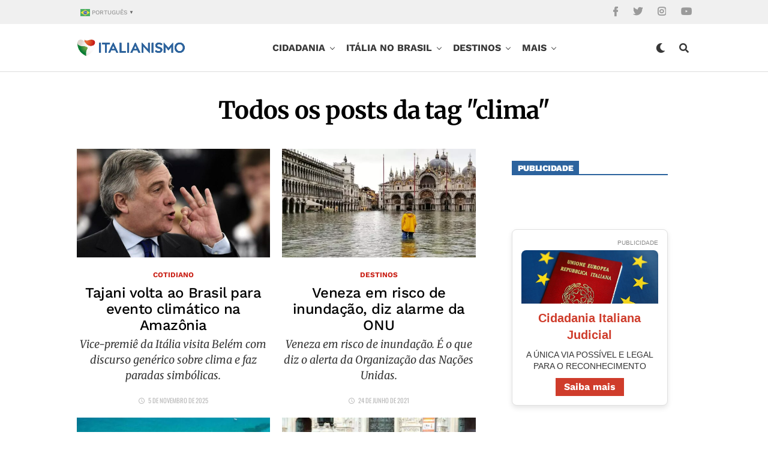

--- FILE ---
content_type: text/html; charset=UTF-8
request_url: https://italianismo.com.br/tag/clima/
body_size: 61689
content:
<!DOCTYPE html><html lang="pt-BR"><head><script data-no-optimize="1">var litespeed_docref=sessionStorage.getItem("litespeed_docref");litespeed_docref&&(Object.defineProperty(document,"referrer",{get:function(){return litespeed_docref}}),sessionStorage.removeItem("litespeed_docref"));</script> <meta charset="UTF-8" ><meta name="viewport" id="viewport" content="width=device-width, initial-scale=1.0" /><meta name='robots' content='index, follow, max-image-preview:large, max-snippet:-1, max-video-preview:-1' /><meta name="uri-translation" content="on" /><title>Arquivos clima - Italianismo – Notícias sobre a Itália</title><meta name="description" content="Siga o Italianismo e fique informado sobre tudo o que acontece na comunidade ítalo-brasileira. Notícias sobre cultura, cidadania italiana, entretenimento, viagens e mais." /><link rel="canonical" href="https://italianismo.com.br/tag/clima/" /><meta property="og:locale" content="pt_BR" /><meta property="og:type" content="article" /><meta property="og:title" content="Arquivo de clima" /><meta property="og:description" content="Siga o Italianismo e fique informado sobre tudo o que acontece na comunidade ítalo-brasileira. Notícias sobre cultura, cidadania italiana, entretenimento, viagens e mais." /><meta property="og:url" content="https://italianismo.com.br/tag/clima/" /><meta property="og:site_name" content="Italianismo – Notícias sobre a Itália" /><meta property="og:image" content="https://italianismo.com.br/wp-content/uploads/2025/04/italianismo.jpg" /><meta property="og:image:width" content="1533" /><meta property="og:image:height" content="232" /><meta property="og:image:type" content="image/jpeg" /><meta name="twitter:card" content="summary_large_image" /><meta name="twitter:site" content="@ItalianismoReal" /> <script type="application/ld+json" class="yoast-schema-graph">{"@context":"https://schema.org","@graph":[{"@type":"CollectionPage","@id":"https://italianismo.com.br/tag/clima/","url":"https://italianismo.com.br/tag/clima/","name":"Arquivos clima - Italianismo – Notícias sobre a Itália","isPartOf":{"@id":"https://italianismo.com.br/#website"},"primaryImageOfPage":{"@id":"https://italianismo.com.br/tag/clima/#primaryimage"},"image":{"@id":"https://italianismo.com.br/tag/clima/#primaryimage"},"thumbnailUrl":"https://italianismo.com.br/wp-content/uploads/2025/11/tajani-amazonia.jpg","description":"Siga o Italianismo e fique informado sobre tudo o que acontece na comunidade ítalo-brasileira. Notícias sobre cultura, cidadania italiana, entretenimento, viagens e mais.","breadcrumb":{"@id":"https://italianismo.com.br/tag/clima/#breadcrumb"},"inLanguage":"pt-BR"},{"@type":"ImageObject","inLanguage":"pt-BR","@id":"https://italianismo.com.br/tag/clima/#primaryimage","url":"https://italianismo.com.br/wp-content/uploads/2025/11/tajani-amazonia.jpg","contentUrl":"https://italianismo.com.br/wp-content/uploads/2025/11/tajani-amazonia.jpg","width":1200,"height":675,"caption":"Em Belém, chanceler italiano visitará obras e projetos com presença italiana"},{"@type":"BreadcrumbList","@id":"https://italianismo.com.br/tag/clima/#breadcrumb","itemListElement":[{"@type":"ListItem","position":1,"name":"Início","item":"https://italianismo.com.br/"},{"@type":"ListItem","position":2,"name":"clima"}]},{"@type":"WebSite","@id":"https://italianismo.com.br/#website","url":"https://italianismo.com.br/","name":"Italianismo","description":"Italianismo – Portal Brasileiro sobre Notícias e Cultura da Itália.","publisher":{"@id":"https://italianismo.com.br/#organization"},"alternateName":"Italia","potentialAction":[{"@type":"SearchAction","target":{"@type":"EntryPoint","urlTemplate":"https://italianismo.com.br/?s={search_term_string}"},"query-input":{"@type":"PropertyValueSpecification","valueRequired":true,"valueName":"search_term_string"}}],"inLanguage":"pt-BR"},{"@type":"Organization","@id":"https://italianismo.com.br/#organization","name":"Italianismo","alternateName":"Itália","url":"https://italianismo.com.br/","logo":{"@type":"ImageObject","inLanguage":"pt-BR","@id":"https://italianismo.com.br/#/schema/logo/image/","url":"https://italianismo.com.br/wp-content/uploads/2022/02/logo-italianismo-googlenews-2022.png","contentUrl":"https://italianismo.com.br/wp-content/uploads/2022/02/logo-italianismo-googlenews-2022.png","width":600,"height":60,"caption":"Italianismo"},"image":{"@id":"https://italianismo.com.br/#/schema/logo/image/"},"sameAs":["https://www.facebook.com/italianismo/","https://x.com/ItalianismoReal","https://www.instagram.com/italianismo/","https://www.youtube.com/@italianismo"],"ethicsPolicy":"https://italianismo.com.br/envie-sua-noticia/"}]}</script> <link rel='dns-prefetch' href='//ajax.googleapis.com' /><link rel='dns-prefetch' href='//use.fontawesome.com' /><link rel="alternate" type="application/rss+xml" title="Feed para Italianismo – Notícias sobre a Itália &raquo;" href="https://italianismo.com.br/feed/" /><link rel="alternate" type="application/rss+xml" title="Feed de comentários para Italianismo – Notícias sobre a Itália &raquo;" href="https://italianismo.com.br/comments/feed/" /><link rel="alternate" type="application/rss+xml" title="Feed de tag para Italianismo – Notícias sobre a Itália &raquo; clima" href="https://italianismo.com.br/tag/clima/feed/" /><link id='omgf-preload-0' rel='preload' href='//italianismo.com.br/wp-content/uploads/omgf/zox-fonts/heebo-normal-latin-ext.woff2?ver=1764355166' as='font' type='font/woff2' crossorigin /><link id='omgf-preload-1' rel='preload' href='//italianismo.com.br/wp-content/uploads/omgf/zox-fonts/heebo-normal-latin.woff2?ver=1764355166' as='font' type='font/woff2' crossorigin /><link id='omgf-preload-2' rel='preload' href='//italianismo.com.br/wp-content/uploads/omgf/zox-fonts/work-sans-normal-latin-ext.woff2?ver=1764355166' as='font' type='font/woff2' crossorigin /><link id='omgf-preload-3' rel='preload' href='//italianismo.com.br/wp-content/uploads/omgf/zox-fonts/work-sans-normal-latin.woff2?ver=1764355166' as='font' type='font/woff2' crossorigin /><link id='omgf-preload-4' rel='preload' href='//italianismo.com.br/wp-content/uploads/omgf/omgf-stylesheet-124/merriweather-italic-latin-ext.woff2?ver=1764355166' as='font' type='font/woff2' crossorigin /><link id='omgf-preload-5' rel='preload' href='//italianismo.com.br/wp-content/uploads/omgf/omgf-stylesheet-124/merriweather-italic-latin.woff2?ver=1764355166' as='font' type='font/woff2' crossorigin /><link id='omgf-preload-6' rel='preload' href='//italianismo.com.br/wp-content/uploads/omgf/omgf-stylesheet-124/merriweather-normal-latin-ext.woff2?ver=1764355166' as='font' type='font/woff2' crossorigin /><link id='omgf-preload-7' rel='preload' href='//italianismo.com.br/wp-content/uploads/omgf/omgf-stylesheet-124/merriweather-normal-latin.woff2?ver=1764355166' as='font' type='font/woff2' crossorigin /><link data-optimized="2" rel="stylesheet" href="https://italianismo.com.br/wp-content/litespeed/css/ea1bffde63b7dbdcafe8281c8a334fc9.css?ver=17b78" /> <script data-optimized="1" type="text/javascript" src="https://italianismo.com.br/wp-content/litespeed/js/db7885be073711b6b119074a49dadca6.js?ver=adca6" id="jquery-core-js" defer data-deferred="1"></script> <script data-optimized="1" type="text/javascript" src="https://italianismo.com.br/wp-content/litespeed/js/ce4c369f7d882bc180b6734e0e1c3922.js?ver=c3922" id="jquery-migrate-js" defer data-deferred="1"></script> <link rel="https://api.w.org/" href="https://italianismo.com.br/wp-json/" /><link rel="alternate" title="JSON" type="application/json" href="https://italianismo.com.br/wp-json/wp/v2/tags/4828" /><link rel="EditURI" type="application/rsd+xml" title="RSD" href="https://italianismo.com.br/xmlrpc.php?rsd" /><meta name="generator" content="WordPress 6.9" /> <script src="[data-uri]" defer></script> <meta name="theme-color" content="#fff" /><meta property="og:description" content="Italianismo – Portal Brasileiro sobre Notícias e Cultura da Itália." /> <script src="https://cdn.onesignal.com/sdks/web/v16/OneSignalSDK.page.js" defer></script> <script src="[data-uri]" defer></script> <link rel="apple-touch-icon" sizes="180x180" href="https://italianismo.com.br/wp-content/themes/zoxpress-child/favicon/apple-touch-icon.png"><link rel="icon" type="image/png" sizes="32x32" href="https://italianismo.com.br/wp-content/themes/zoxpress-child/favicon/favicon-32x32.png"><link rel="icon" type="image/png" sizes="192x192" href="https://italianismo.com.br/wp-content/themes/zoxpress-child/favicon/android-chrome-192x192.png"><link rel="icon" type="image/png" sizes="16x16" href="https://italianismo.com.br/wp-content/themes/zoxpress-child/favicon/favicon-16x16.png"><link rel="manifest" href="https://italianismo.com.br/wp-content/themes/zoxpress-child/favicon/site.webmanifest"><link rel="mask-icon" href="https://italianismo.com.br/wp-content/themes/zoxpress-child/favicon/safari-pinned-tab.svg" color="#D12D21"><link rel="shortcut icon" href="https://italianismo.com.br/wp-content/themes/zoxpress-child/favicon/favicon.ico"><meta name="msapplication-TileColor" content="#D12D21"><meta name="msapplication-TileImage" content="https://italianismo.com.br/wp-content/themes/zoxpress-child/favicon/mstile-144x144.png"><meta name="msapplication-config" content="https://italianismo.com.br/wp-content/themes/zoxpress-child/favicon/browserconfig.xml"><meta name="theme-color" content="#298a3c"><link rel="shortcut icon" href= "/wp-content/themes/zoxpress-child/favicon/favicon.png">
<!--[if IE]><link rel="shortcut icon" href="https://italianismo.com.br/wp-content/themes/zoxpress-child/assets/img/favicon/favicon.ico"><![endif]--><link rel="icon" href="https://italianismo.com.br/wp-content/themes/zoxpress-child/favicon/favicon.ico"><link rel="apple-touch-icon" sizes="180x180" href="https://italianismo.com.br/wp-content/themes/zoxpress-child/favicon/apple-touch-icon.png"><link rel="icon" type="image/png" sizes="32x32" href="https://italianismo.com.br/wp-content/themes/zoxpress-child/favicon/favicon-32x32.png"><link rel="icon" type="image/png" sizes="194x194" href="https://italianismo.com.br/wp-content/themes/zoxpress-child/favicon/favicon-194x194.png"><link rel="icon" type="image/png" sizes="192x192" href="https://italianismo.com.br/wp-content/themes/zoxpress-child/favicon/android-chrome-192x192.png"><link rel="icon" type="image/png" sizes="16x16" href="https://italianismo.com.br/wp-content/themes/zoxpress-child/favicon/favicon-16x16-chapado.png"><link rel="manifest" href="https://italianismo.com.br/wp-content/themes/zoxpress-child/favicon/site.webmanifest"><link rel="mask-icon" href="https://italianismo.com.br/wp-content/themes/zoxpress-child/favicon/safari-pinned-tab.svg" color="#d9532c"><meta name="apple-mobile-web-app-title" content="Italianismo – Notícias sobre a Itália"><meta name="application-name" content="Italianismo – Notícias sobre a Itália"><meta name="msapplication-TileColor" content="#d9532c"><meta name="msapplication-TileImage" content="https://italianismo.com.br/wp-content/themes/zoxpress-child/favicon/mstile-144x144.png"><meta name="msapplication-config" content="https://italianismo.com.br/wp-content/themes/zoxpress-child/favicon/browserconfig.xml"><meta name="theme-color" content="#d9532c"><link rel="shortcut icon" href="https://italianismo.com.br/wp-content/uploads/2021/12/favicon.png"><link rel="apple-touch-icon" sizes="57x57" HREF="/apple-icon-57x57.png"><link rel="apple-touch-icon" sizes="60x60" HREF="/apple-icon-60x60.png"><link rel="apple-touch-icon" sizes="72x72" HREF="/apple-icon-72x72.png"><link rel="apple-touch-icon" sizes="76x76" HREF="/apple-icon-76x76.png"><link rel="apple-touch-icon" sizes="114x114" HREF="/apple-icon-114x114.png"><link rel="apple-touch-icon" sizes="120x120" HREF="/apple-icon-120x120.png"><link rel="apple-touch-icon" sizes="144x144" HREF="/apple-icon-144x144.png"><link rel="apple-touch-icon" sizes="152x152" HREF="/apple-icon-152x152.png"><link rel="apple-touch-icon" sizes="180x180" HREF="/apple-icon-180x180.png"><link rel="icon" type="image/png" sizes="192x192"  HREF="/android-icon-192x192.png"><link rel="icon" type="image/png" sizes="32x32" HREF="/favicon-32x32.png"><link rel="icon" type="image/png" sizes="96x96" HREF="/favicon-96x96.png"><link rel="icon" type="image/png" sizes="16x16" HREF="/favicon-16x16.png"><link rel="manifest" HREF="/manifest.json"><meta name="msapplication-TileColor" content="#ffffff"><meta name="msapplication-TileImage" content="/ms-icon-144x144.png"><meta name="theme-color" content="#ffffff">
 <script src="[data-uri]" defer></script> <link rel="icon" href="https://italianismo.com.br/wp-content/uploads/2016/03/cropped-ita512-32x32.png" sizes="32x32" /><link rel="icon" href="https://italianismo.com.br/wp-content/uploads/2016/03/cropped-ita512-192x192.png" sizes="192x192" /><link rel="apple-touch-icon" href="https://italianismo.com.br/wp-content/uploads/2016/03/cropped-ita512-180x180.png" /><meta name="msapplication-TileImage" content="https://italianismo.com.br/wp-content/uploads/2016/03/cropped-ita512-270x270.png" /><style type="text/css" media="all" id="kioken-blocks-frontend"></style></head><body class="archive tag tag-clima tag-4828 wp-embed-responsive wp-theme-zoxpress wp-child-theme-zoxpress-child is_chrome zox-net3 zox-s5" ><div id="zox-site" class="left zoxrel "><div id="zox-fly-wrap"><div id="zox-fly-menu-top" class="left relative"><div id="zox-fly-logo" class="left relative">
<a href="https://italianismo.com.br/"><img src="https://italianismo.com.br/wp-content/uploads/2025/04/PHOTO-2025-04-22-14-31-32.jpg" alt="Italianismo – Notícias sobre a Itália" data-rjs="2" /></a></div><div class="zox-fly-but-wrap zox-fly-but-menu zox-fly-but-click">
<span></span>
<span></span>
<span></span>
<span></span></div></div><div id="zox-fly-menu-wrap"><nav class="zox-fly-nav-menu left relative"><div class="menu-mobile-container"><ul id="menu-mobile" class="menu"><li id="menu-item-8694" class="menu-item menu-item-type-taxonomy menu-item-object-category menu-item-has-children menu-item-8694"><a href="https://italianismo.com.br/category/cidadania/">Cidadania</a><ul class="sub-menu"><li id="menu-item-37802" class="menu-item menu-item-type-taxonomy menu-item-object-category menu-item-37802"><a href="https://italianismo.com.br/category/cidadania/">Cidadania</a></li><li id="menu-item-30984" class="menu-item menu-item-type-post_type menu-item-object-post menu-item-30984"><a href="https://italianismo.com.br/cidadania-italiana-como-fazer/">Guia completo</a></li><li id="menu-item-30982" class="menu-item menu-item-type-post_type menu-item-object-post menu-item-30982"><a href="https://italianismo.com.br/1000-sobrenomes-italianos-mais-comuns/">Sobrenomes italianos</a></li><li id="menu-item-30989" class="menu-item menu-item-type-post_type menu-item-object-post menu-item-30989"><a href="https://italianismo.com.br/tribunal-cidadania-italiana/">Consultar tribunal</a></li></ul></li><li id="menu-item-8683" class="menu-item menu-item-type-taxonomy menu-item-object-category menu-item-has-children menu-item-8683"><a href="https://italianismo.com.br/category/brasil/">Itália no Brasil</a><ul class="sub-menu"><li id="menu-item-37806" class="menu-item menu-item-type-post_type menu-item-object-page menu-item-37806"><a href="https://italianismo.com.br/italia-no-brasil/">Itália no Brasil</a></li><li id="menu-item-30987" class="menu-item menu-item-type-taxonomy menu-item-object-category menu-item-30987"><a href="https://italianismo.com.br/category/brasil/festa-italiana/">Festa italiana</a></li><li id="menu-item-16816" class="menu-item menu-item-type-taxonomy menu-item-object-category menu-item-16816"><a href="https://italianismo.com.br/category/brasil/heranca-italiana/">Herança italiana</a></li></ul></li><li id="menu-item-8687" class="menu-item menu-item-type-taxonomy menu-item-object-category menu-item-8687"><a href="https://italianismo.com.br/category/destinos/">Destinos</a></li><li id="menu-item-8684" class="menu-item menu-item-type-taxonomy menu-item-object-category menu-item-8684"><a href="https://italianismo.com.br/category/comer-e-beber/">Comer e beber</a></li><li id="menu-item-8690" class="menu-item menu-item-type-taxonomy menu-item-object-category menu-item-has-children menu-item-8690"><a href="https://italianismo.com.br/category/vida-estilo/">Estilo de vida</a><ul class="sub-menu"><li id="menu-item-37807" class="menu-item menu-item-type-taxonomy menu-item-object-category menu-item-37807"><a href="https://italianismo.com.br/category/vida-estilo/">Estilo de vida</a></li><li id="menu-item-8692" class="menu-item menu-item-type-taxonomy menu-item-object-category menu-item-8692"><a href="https://italianismo.com.br/category/vida-estilo/estudar-na-italia/">Estudar na Itália</a></li><li id="menu-item-8685" class="menu-item menu-item-type-taxonomy menu-item-object-category menu-item-8685"><a href="https://italianismo.com.br/category/arte-e-cultura-italiana/">Arte &amp; Cultura</a></li><li id="menu-item-8691" class="menu-item menu-item-type-taxonomy menu-item-object-category menu-item-8691"><a href="https://italianismo.com.br/category/vida-estilo/esporte/">Esporte</a></li></ul></li><li id="menu-item-16817" class="menu-item menu-item-type-post_type menu-item-object-page menu-item-has-children menu-item-16817"><a href="https://italianismo.com.br/fale-conosco/">Quem somos</a><ul class="sub-menu"><li id="menu-item-37804" class="menu-item menu-item-type-post_type menu-item-object-page menu-item-37804"><a href="https://italianismo.com.br/fale-conosco/">Quem somos</a></li><li id="menu-item-37805" class="menu-item menu-item-type-post_type menu-item-object-page menu-item-37805"><a href="https://italianismo.com.br/fale-conosco/">Fale conosco</a></li><li id="menu-item-16818" class="menu-item menu-item-type-post_type menu-item-object-page menu-item-privacy-policy menu-item-16818"><a rel="privacy-policy" href="https://italianismo.com.br/nossa-politica-de-privacidade/">Nossa política de privacidade</a></li></ul></li></ul></div></nav></div><div id="zox-fly-soc-wrap">
<span class="zox-fly-soc-head">Siga o Italianismo</span><ul class="zox-fly-soc-list left relative"><li><a href="https://www.facebook.com/italianismo%20" target="_blank" class="fab fa-facebook-f"></a></li><li><a href="https://twitter.com/ItalianismoReal" target="_blank" class="fab fa-twitter"></a></li><li><a href="https://www.instagram.com/italianismo/" target="_blank" class="fab fa-instagram"></a></li><li><a href="https://www.youtube.com/@italianismo" target="_blank" class="fab fa-youtube"></a></li></ul></div></div><div id="zox-search-wrap"><div class="zox-search-cont"><p class="zox-search-p">Olá, o que deseja procurar?</p><div class="zox-search-box"><form method="get" id="zox-search-form" action="https://italianismo.com.br/">
<input type="text" name="s" id="zox-search-input" value="Pesquisar" onfocus='if (this.value == "Pesquisar") { this.value = ""; }' onblur='if (this.value == "Pesquisar") { this.value = ""; }' />
<input type="submit" id="zox-search-submit" value="Pesquisar" /></form></div></div><div class="zox-search-but-wrap zox-search-click">
<span></span>
<span></span></div></div><div id="zox-site-wall" class="left zoxrel"><div id="zox-lead-top-wrap"><div id="zox-lead-top-in"><div id="zox-lead-top"></div></div></div><div id="zox-site-main" class="left zoxrel"><header id="zox-main-head-wrap" class="left zoxrel zox-trans-head"><div id="zox-top-head-wrap" class="left relative"><div class="zox-head-width"><div id="zox-top-head" class="relative"><div id="zox-top-head-left"><div class="zox-top-nav-menu zox100"><div class="menu-secondary-container"><ul id="menu-secondary" class="menu"><li style="position:relative;" class="menu-item menu-item-gtranslate gt-menu-77565"></li></ul></div></div></div><div id="zox-top-head-mid">
<a href="https://italianismo.com.br/"><img class="zox-logo-stand" src="https://italianismo.com.br/wp-content/uploads/2025/04/PHOTO-2025-04-22-14-31-32.jpg" alt="Italianismo – Notícias sobre a Itália" data-rjs="2" /><img class="zox-logo-dark" src="https://italianismo.com.br/wp-content/uploads/2025/04/PHOTO-2025-04-22-14-31-32.jpg" alt="Italianismo – Notícias sobre a Itália" data-rjs="2" /></a></div><div id="zox-top-head-right"><div class="zox-top-soc-wrap">
<a href="https://www.facebook.com/italianismo " target="_blank"><span class="zox-top-soc-but fab fa-facebook-f"></span></a>
<a href="https://twitter.com/ItalianismoReal" target="_blank"><span class="zox-top-soc-but fab fa-twitter"></span></a>
<a href="https://www.instagram.com/italianismo/" target="_blank"><span class="zox-top-soc-but fab fa-instagram"></span></a>
<a href="https://www.youtube.com/@italianismo" target="_blank"><span class="zox-top-soc-but fab fa-youtube"></span></a></div></div></div></div></div><div id="zox-bot-head-wrap" class="left zoxrel"><div class="zox-head-width"><div id="zox-bot-head"><div id="zox-bot-head-left"><div class="zox-fly-but-wrap zoxrel zox-fly-but-click">
<span></span>
<span></span>
<span></span>
<span></span></div></div><div id="zox-bot-head-mid" class="relative"><div class="zox-bot-head-logo"><div class="zox-bot-head-logo-main">
<a href="https://italianismo.com.br/"><img class="zox-logo-stand" src="https://italianismo.com.br/wp-content/uploads/2025/04/PHOTO-2025-04-22-14-31-32.jpg" alt="Italianismo – Notícias sobre a Itália" data-rjs="2" /><img class="zox-logo-dark" src="https://italianismo.com.br/wp-content/uploads/2025/04/PHOTO-2025-04-22-14-31-32.jpg" alt="Italianismo – Notícias sobre a Itália" data-rjs="2" /></a></div><h2 class="zox-logo-title">Italianismo – Notícias sobre a Itália</h2></div><div class="zox-bot-head-menu"><div class="zox-nav-menu"><div class="menu-mainmenu-container"><ul id="menu-mainmenu" class="menu"><li id="menu-item-8677" class="menu-item menu-item-type-taxonomy menu-item-object-category menu-item-8677 zox-mega-drop"><a href="https://italianismo.com.br/category/cidadania/">Cidadania</a><div class="zox-mega-dropdown"><div class="zox-head-width"><ul class="zox-mega-list"><li><a href="https://italianismo.com.br/consulado-da-italia-em-sp-confirma-prorrogacao-de-prazo-para-mapeamento-de-filhos-menores/"><div class="zox-mega-img"><picture><source srcset="https://italianismo.com.br/wp-content/webp-express/webp-images/doc-root/wp-content/uploads/2026/01/mapeamento-de-filhos-menores-Consulado-da-Italia-600x337.jpg.webp 600w, https://italianismo.com.br/wp-content/webp-express/webp-images/doc-root/wp-content/uploads/2026/01/mapeamento-de-filhos-menores-Consulado-da-Italia-300x169.jpg.webp 300w, https://italianismo.com.br/wp-content/webp-express/webp-images/doc-root/wp-content/uploads/2026/01/mapeamento-de-filhos-menores-Consulado-da-Italia-1024x576.jpg.webp 1024w, https://italianismo.com.br/wp-content/webp-express/webp-images/doc-root/wp-content/uploads/2026/01/mapeamento-de-filhos-menores-Consulado-da-Italia-768x432.jpg.webp 768w, https://italianismo.com.br/wp-content/webp-express/webp-images/doc-root/wp-content/uploads/2026/01/mapeamento-de-filhos-menores-Consulado-da-Italia.jpg.webp 1200w" sizes="(max-width: 600px) 100vw, 600px" type="image/webp"><img width="600" height="337" src="https://italianismo.com.br/wp-content/uploads/2026/01/mapeamento-de-filhos-menores-Consulado-da-Italia-600x337.jpg" class="attachment-zox-mid-thumb size-zox-mid-thumb wp-post-image webpexpress-processed" alt="O Consulado da Itália em São Paulo confirmou que vai prorrogar o prazo para o mapeamento de filhos menores." decoding="async" fetchpriority="high" srcset="https://italianismo.com.br/wp-content/uploads/2026/01/mapeamento-de-filhos-menores-Consulado-da-Italia-600x337.jpg 600w, https://italianismo.com.br/wp-content/uploads/2026/01/mapeamento-de-filhos-menores-Consulado-da-Italia-300x169.jpg 300w, https://italianismo.com.br/wp-content/uploads/2026/01/mapeamento-de-filhos-menores-Consulado-da-Italia-1024x576.jpg 1024w, https://italianismo.com.br/wp-content/uploads/2026/01/mapeamento-de-filhos-menores-Consulado-da-Italia-768x432.jpg 768w, https://italianismo.com.br/wp-content/uploads/2026/01/mapeamento-de-filhos-menores-Consulado-da-Italia.jpg 1200w" sizes="(max-width: 600px) 100vw, 600px"></picture></div><p>Consulado da Itália em SP confirma prorrogação de prazo para mapeamento de filhos menores</p></a></li><li><a href="https://italianismo.com.br/voce-e-brasileiro-e-mora-em-portugal-entao-pode-votar-nas-eleicoes-presidenciais/"><div class="zox-mega-img"><picture><source srcset="https://italianismo.com.br/wp-content/webp-express/webp-images/doc-root/wp-content/uploads/2026/01/eleicoes-presidenciais-portugal-brasileiros-600x337.jpg.webp 600w, https://italianismo.com.br/wp-content/webp-express/webp-images/doc-root/wp-content/uploads/2026/01/eleicoes-presidenciais-portugal-brasileiros-300x169.jpg.webp 300w, https://italianismo.com.br/wp-content/webp-express/webp-images/doc-root/wp-content/uploads/2026/01/eleicoes-presidenciais-portugal-brasileiros-1024x576.jpg.webp 1024w, https://italianismo.com.br/wp-content/webp-express/webp-images/doc-root/wp-content/uploads/2026/01/eleicoes-presidenciais-portugal-brasileiros-768x432.jpg.webp 768w, https://italianismo.com.br/wp-content/webp-express/webp-images/doc-root/wp-content/uploads/2026/01/eleicoes-presidenciais-portugal-brasileiros.jpg.webp 1200w" sizes="(max-width: 600px) 100vw, 600px" type="image/webp"><img width="600" height="337" src="https://italianismo.com.br/wp-content/uploads/2026/01/eleicoes-presidenciais-portugal-brasileiros-600x337.jpg" class="attachment-zox-mid-thumb size-zox-mid-thumb wp-post-image webpexpress-processed" alt="Brasileiros sem nacionalidade portuguesa podem votar nas eleiões em Portugal; António José Seguro e André Ventura estão no segundo turno" decoding="async" srcset="https://italianismo.com.br/wp-content/uploads/2026/01/eleicoes-presidenciais-portugal-brasileiros-600x337.jpg 600w, https://italianismo.com.br/wp-content/uploads/2026/01/eleicoes-presidenciais-portugal-brasileiros-300x169.jpg 300w, https://italianismo.com.br/wp-content/uploads/2026/01/eleicoes-presidenciais-portugal-brasileiros-1024x576.jpg 1024w, https://italianismo.com.br/wp-content/uploads/2026/01/eleicoes-presidenciais-portugal-brasileiros-768x432.jpg 768w, https://italianismo.com.br/wp-content/uploads/2026/01/eleicoes-presidenciais-portugal-brasileiros.jpg 1200w" sizes="(max-width: 600px) 100vw, 600px"></picture></div><p>Você é brasileiro e mora em Portugal? Então pode votar nas eleições presidenciais</p></a></li><li><a href="https://italianismo.com.br/decreto-da-cidadania-italiana-e-tema-de-debate-juridico-em-roma-antes-de-audiencia-na-corte/"><div class="zox-mega-img"><picture><source srcset="https://italianismo.com.br/wp-content/webp-express/webp-images/doc-root/wp-content/uploads/2026/01/salvatore-lagana-600x337.jpg.webp 600w, https://italianismo.com.br/wp-content/webp-express/webp-images/doc-root/wp-content/uploads/2026/01/salvatore-lagana-300x169.jpg.webp 300w, https://italianismo.com.br/wp-content/webp-express/webp-images/doc-root/wp-content/uploads/2026/01/salvatore-lagana-1024x576.jpg.webp 1024w, https://italianismo.com.br/wp-content/webp-express/webp-images/doc-root/wp-content/uploads/2026/01/salvatore-lagana-768x432.jpg.webp 768w, https://italianismo.com.br/wp-content/webp-express/webp-images/doc-root/wp-content/uploads/2026/01/salvatore-lagana.jpg.webp 1200w" sizes="(max-width: 600px) 100vw, 600px" type="image/webp"><img width="600" height="337" src="https://italianismo.com.br/wp-content/uploads/2026/01/salvatore-lagana-600x337.jpg" class="attachment-zox-mid-thumb size-zox-mid-thumb wp-post-image webpexpress-processed" alt="Salvatore Laganà, que atuou como presidente do Tribunal de Veneza, é um dos palestrantes." decoding="async" srcset="https://italianismo.com.br/wp-content/uploads/2026/01/salvatore-lagana-600x337.jpg 600w, https://italianismo.com.br/wp-content/uploads/2026/01/salvatore-lagana-300x169.jpg 300w, https://italianismo.com.br/wp-content/uploads/2026/01/salvatore-lagana-1024x576.jpg 1024w, https://italianismo.com.br/wp-content/uploads/2026/01/salvatore-lagana-768x432.jpg 768w, https://italianismo.com.br/wp-content/uploads/2026/01/salvatore-lagana.jpg 1200w" sizes="(max-width: 600px) 100vw, 600px"></picture></div><p>Decreto da cidadania italiana é tema de debate jurídico em Roma antes de audiência na Corte</p></a></li><li><a href="https://italianismo.com.br/dinat-responde-sobre-a-certidao-negativa-de-naturalizacao-nao-ha-previsao-de-alteracao/"><div class="zox-mega-img"><picture><source srcset="https://italianismo.com.br/wp-content/webp-express/webp-images/doc-root/wp-content/uploads/2026/01/Ministerio-da-Justica-CNN-600x337.jpg.webp 600w, https://italianismo.com.br/wp-content/webp-express/webp-images/doc-root/wp-content/uploads/2026/01/Ministerio-da-Justica-CNN-300x169.jpg.webp 300w, https://italianismo.com.br/wp-content/webp-express/webp-images/doc-root/wp-content/uploads/2026/01/Ministerio-da-Justica-CNN-1024x576.jpg.webp 1024w, https://italianismo.com.br/wp-content/webp-express/webp-images/doc-root/wp-content/uploads/2026/01/Ministerio-da-Justica-CNN-768x432.jpg.webp 768w, https://italianismo.com.br/wp-content/webp-express/webp-images/doc-root/wp-content/uploads/2026/01/Ministerio-da-Justica-CNN.jpg.webp 1200w" sizes="(max-width: 600px) 100vw, 600px" type="image/webp"><img width="600" height="337" src="https://italianismo.com.br/wp-content/uploads/2026/01/Ministerio-da-Justica-CNN-600x337.jpg" class="attachment-zox-mid-thumb size-zox-mid-thumb wp-post-image webpexpress-processed" alt="Após pressão pública, Ministério da Justiça informa que não tem previsão para alterar o modelo da CNN, mantendo a emissão separada por variação de nome." decoding="async" srcset="https://italianismo.com.br/wp-content/uploads/2026/01/Ministerio-da-Justica-CNN-600x337.jpg 600w, https://italianismo.com.br/wp-content/uploads/2026/01/Ministerio-da-Justica-CNN-300x169.jpg 300w, https://italianismo.com.br/wp-content/uploads/2026/01/Ministerio-da-Justica-CNN-1024x576.jpg 1024w, https://italianismo.com.br/wp-content/uploads/2026/01/Ministerio-da-Justica-CNN-768x432.jpg 768w, https://italianismo.com.br/wp-content/uploads/2026/01/Ministerio-da-Justica-CNN.jpg 1200w" sizes="(max-width: 600px) 100vw, 600px"></picture></div><p>Dinat responde sobre a Certidão Negativa de Naturalização: &#8220;Não há previsão de alteração&#8221;</p></a></li><li><a href="https://italianismo.com.br/consul-fala-em-medida-extraordinaria-e-espera-mais-prazo-para-cidadania-italiana-de-menores/"><div class="zox-mega-img"><picture><source srcset="https://italianismo.com.br/wp-content/webp-express/webp-images/doc-root/wp-content/uploads/2026/01/consul-italia-fornara-600x337.jpg.webp 600w, https://italianismo.com.br/wp-content/webp-express/webp-images/doc-root/wp-content/uploads/2026/01/consul-italia-fornara-300x169.jpg.webp 300w, https://italianismo.com.br/wp-content/webp-express/webp-images/doc-root/wp-content/uploads/2026/01/consul-italia-fornara-1024x576.jpg.webp 1024w, https://italianismo.com.br/wp-content/webp-express/webp-images/doc-root/wp-content/uploads/2026/01/consul-italia-fornara-768x432.jpg.webp 768w, https://italianismo.com.br/wp-content/webp-express/webp-images/doc-root/wp-content/uploads/2026/01/consul-italia-fornara.jpg.webp 1200w" sizes="(max-width: 600px) 100vw, 600px" type="image/webp"><img width="600" height="337" src="https://italianismo.com.br/wp-content/uploads/2026/01/consul-italia-fornara-600x337.jpg" class="attachment-zox-mid-thumb size-zox-mid-thumb wp-post-image webpexpress-processed" alt=""Não descarto medida extraordinária": cônsul vê risco real e cobra mais tempo para cidadania italiana de menores" decoding="async" srcset="https://italianismo.com.br/wp-content/uploads/2026/01/consul-italia-fornara-600x337.jpg 600w, https://italianismo.com.br/wp-content/uploads/2026/01/consul-italia-fornara-300x169.jpg 300w, https://italianismo.com.br/wp-content/uploads/2026/01/consul-italia-fornara-1024x576.jpg 1024w, https://italianismo.com.br/wp-content/uploads/2026/01/consul-italia-fornara-768x432.jpg 768w, https://italianismo.com.br/wp-content/uploads/2026/01/consul-italia-fornara.jpg 1200w" sizes="(max-width: 600px) 100vw, 600px"></picture></div><p>Cônsul fala em &#8216;medida extraordinária&#8217; e espera mais prazo para cidadania italiana de menores</p></a></li></ul></div></div></li><li id="menu-item-8669" class="menu-item menu-item-type-taxonomy menu-item-object-category menu-item-has-children menu-item-8669 zox-mega-drop"><a href="https://italianismo.com.br/category/brasil/">Itália no Brasil</a><div class="zox-mega-dropdown"><div class="zox-head-width"><ul class="zox-mega-list"><li><a href="https://italianismo.com.br/recordes-filas-e-bastidores-os-numeros-do-consulado-italiano-em-sp-em-2025/"><div class="zox-mega-img"><picture><source srcset="https://italianismo.com.br/wp-content/webp-express/webp-images/doc-root/wp-content/uploads/2026/01/consulado-italiano-SP-600x337.jpg.webp 600w, https://italianismo.com.br/wp-content/webp-express/webp-images/doc-root/wp-content/uploads/2026/01/consulado-italiano-SP-300x169.jpg.webp 300w, https://italianismo.com.br/wp-content/webp-express/webp-images/doc-root/wp-content/uploads/2026/01/consulado-italiano-SP-1024x576.jpg.webp 1024w, https://italianismo.com.br/wp-content/webp-express/webp-images/doc-root/wp-content/uploads/2026/01/consulado-italiano-SP-768x432.jpg.webp 768w, https://italianismo.com.br/wp-content/webp-express/webp-images/doc-root/wp-content/uploads/2026/01/consulado-italiano-SP.jpg.webp 1200w" sizes="(max-width: 600px) 100vw, 600px" type="image/webp"><img width="600" height="337" src="https://italianismo.com.br/wp-content/uploads/2026/01/consulado-italiano-SP-600x337.jpg" class="attachment-zox-mid-thumb size-zox-mid-thumb wp-post-image webpexpress-processed" alt="Cônsul Domenico Fornara apresenta dados sobre o crescimento da população residente e os desafios de produtividade | Pedro Brunetta/Italianismo" decoding="async" srcset="https://italianismo.com.br/wp-content/uploads/2026/01/consulado-italiano-SP-600x337.jpg 600w, https://italianismo.com.br/wp-content/uploads/2026/01/consulado-italiano-SP-300x169.jpg 300w, https://italianismo.com.br/wp-content/uploads/2026/01/consulado-italiano-SP-1024x576.jpg 1024w, https://italianismo.com.br/wp-content/uploads/2026/01/consulado-italiano-SP-768x432.jpg 768w, https://italianismo.com.br/wp-content/uploads/2026/01/consulado-italiano-SP.jpg 1200w" sizes="(max-width: 600px) 100vw, 600px"></picture></div><p>Recordes, filas e bastidores: os números do consulado italiano em SP em 2025</p></a></li><li><a href="https://italianismo.com.br/homenagem-reune-500-pessoas-para-celebrar-legado-de-familias-italianas-pioneiras-em-londrina/"><div class="zox-mega-img"><picture><source srcset="https://italianismo.com.br/wp-content/webp-express/webp-images/doc-root/wp-content/uploads/2026/01/familias-italianas-pioneiras-em-Londrina-600x337.jpg.webp 600w, https://italianismo.com.br/wp-content/webp-express/webp-images/doc-root/wp-content/uploads/2026/01/familias-italianas-pioneiras-em-Londrina-300x169.jpg.webp 300w, https://italianismo.com.br/wp-content/webp-express/webp-images/doc-root/wp-content/uploads/2026/01/familias-italianas-pioneiras-em-Londrina-1024x576.jpg.webp 1024w, https://italianismo.com.br/wp-content/webp-express/webp-images/doc-root/wp-content/uploads/2026/01/familias-italianas-pioneiras-em-Londrina-768x432.jpg.webp 768w, https://italianismo.com.br/wp-content/webp-express/webp-images/doc-root/wp-content/uploads/2026/01/familias-italianas-pioneiras-em-Londrina.jpg.webp 1200w" sizes="(max-width: 600px) 100vw, 600px" type="image/webp"><img width="600" height="337" src="https://italianismo.com.br/wp-content/uploads/2026/01/familias-italianas-pioneiras-em-Londrina-600x337.jpg" class="attachment-zox-mid-thumb size-zox-mid-thumb wp-post-image webpexpress-processed" alt="Londrina celebrou as suas raízes em uma noite de reconhecimento e emoção." decoding="async" srcset="https://italianismo.com.br/wp-content/uploads/2026/01/familias-italianas-pioneiras-em-Londrina-600x337.jpg 600w, https://italianismo.com.br/wp-content/uploads/2026/01/familias-italianas-pioneiras-em-Londrina-300x169.jpg 300w, https://italianismo.com.br/wp-content/uploads/2026/01/familias-italianas-pioneiras-em-Londrina-1024x576.jpg 1024w, https://italianismo.com.br/wp-content/uploads/2026/01/familias-italianas-pioneiras-em-Londrina-768x432.jpg 768w, https://italianismo.com.br/wp-content/uploads/2026/01/familias-italianas-pioneiras-em-Londrina.jpg 1200w" sizes="(max-width: 600px) 100vw, 600px"></picture></div><p>Homenagem reúne 500 pessoas para celebrar legado de famílias italianas pioneiras em Londrina</p></a></li><li><a href="https://italianismo.com.br/rota-das-janelinhas-de-vinho-de-florenca-ao-bixiga-tradicao-medieval-vira-febre/"><div class="zox-mega-img"><picture><source srcset="https://italianismo.com.br/wp-content/webp-express/webp-images/doc-root/wp-content/uploads/2026/01/janelinha-de-vinho-bixiga-600x337.jpg.webp 600w, https://italianismo.com.br/wp-content/webp-express/webp-images/doc-root/wp-content/uploads/2026/01/janelinha-de-vinho-bixiga-300x169.jpg.webp 300w, https://italianismo.com.br/wp-content/webp-express/webp-images/doc-root/wp-content/uploads/2026/01/janelinha-de-vinho-bixiga-1024x576.jpg.webp 1024w, https://italianismo.com.br/wp-content/webp-express/webp-images/doc-root/wp-content/uploads/2026/01/janelinha-de-vinho-bixiga-768x432.jpg.webp 768w, https://italianismo.com.br/wp-content/webp-express/webp-images/doc-root/wp-content/uploads/2026/01/janelinha-de-vinho-bixiga.jpg.webp 1200w" sizes="(max-width: 600px) 100vw, 600px" type="image/webp"><img width="600" height="337" src="https://italianismo.com.br/wp-content/uploads/2026/01/janelinha-de-vinho-bixiga-600x337.jpg" class="attachment-zox-mid-thumb size-zox-mid-thumb wp-post-image webpexpress-processed" alt="Janelinhas de vinho saíram de Florença e ganharam versão charmosa no Bixiga, em São Paulo." decoding="async" srcset="https://italianismo.com.br/wp-content/uploads/2026/01/janelinha-de-vinho-bixiga-600x337.jpg 600w, https://italianismo.com.br/wp-content/uploads/2026/01/janelinha-de-vinho-bixiga-300x169.jpg 300w, https://italianismo.com.br/wp-content/uploads/2026/01/janelinha-de-vinho-bixiga-1024x576.jpg 1024w, https://italianismo.com.br/wp-content/uploads/2026/01/janelinha-de-vinho-bixiga-768x432.jpg 768w, https://italianismo.com.br/wp-content/uploads/2026/01/janelinha-de-vinho-bixiga.jpg 1200w" sizes="(max-width: 600px) 100vw, 600px"></picture></div><p>Rota das janelinhas de vinho: de Florença ao Bixiga, tradição medieval vira febre</p></a></li><li><a href="https://italianismo.com.br/porto-alegre-inaugura-monumento-aos-150-anos-da-imigracao-italiana-na-orla-do-guaiba/"><div class="zox-mega-img"><picture><source srcset="https://italianismo.com.br/wp-content/webp-express/webp-images/doc-root/wp-content/uploads/2026/01/monumento-italiano-porto-alegre-600x337.jpg.webp 600w, https://italianismo.com.br/wp-content/webp-express/webp-images/doc-root/wp-content/uploads/2026/01/monumento-italiano-porto-alegre-300x169.jpg.webp 300w, https://italianismo.com.br/wp-content/webp-express/webp-images/doc-root/wp-content/uploads/2026/01/monumento-italiano-porto-alegre-1024x576.jpg.webp 1024w, https://italianismo.com.br/wp-content/webp-express/webp-images/doc-root/wp-content/uploads/2026/01/monumento-italiano-porto-alegre-768x432.jpg.webp 768w, https://italianismo.com.br/wp-content/webp-express/webp-images/doc-root/wp-content/uploads/2026/01/monumento-italiano-porto-alegre.jpg.webp 1200w" sizes="(max-width: 600px) 100vw, 600px" type="image/webp"><img width="600" height="337" src="https://italianismo.com.br/wp-content/uploads/2026/01/monumento-italiano-porto-alegre-600x337.jpg" class="attachment-zox-mid-thumb size-zox-mid-thumb wp-post-image webpexpress-processed" alt="Porto Alegre agora tem um marco oficial para celebrar a herança italiana" decoding="async" srcset="https://italianismo.com.br/wp-content/uploads/2026/01/monumento-italiano-porto-alegre-600x337.jpg 600w, https://italianismo.com.br/wp-content/uploads/2026/01/monumento-italiano-porto-alegre-300x169.jpg 300w, https://italianismo.com.br/wp-content/uploads/2026/01/monumento-italiano-porto-alegre-1024x576.jpg 1024w, https://italianismo.com.br/wp-content/uploads/2026/01/monumento-italiano-porto-alegre-768x432.jpg 768w, https://italianismo.com.br/wp-content/uploads/2026/01/monumento-italiano-porto-alegre.jpg 1200w" sizes="(max-width: 600px) 100vw, 600px"></picture></div><p>Porto Alegre inaugura monumento aos 150 anos da imigração italiana na Orla do Guaíba</p></a></li><li><a href="https://italianismo.com.br/voo-direto-entre-santa-catarina-e-italia-entra-na-pauta-de-encontro-entre-governador-e-embaixador/"><div class="zox-mega-img"><picture><source srcset="https://italianismo.com.br/wp-content/webp-express/webp-images/doc-root/wp-content/uploads/2026/01/Voo-direto-Santa-Catarina-Italia-1-600x337.jpg.webp 600w, https://italianismo.com.br/wp-content/webp-express/webp-images/doc-root/wp-content/uploads/2026/01/Voo-direto-Santa-Catarina-Italia-1-300x169.jpg.webp 300w, https://italianismo.com.br/wp-content/webp-express/webp-images/doc-root/wp-content/uploads/2026/01/Voo-direto-Santa-Catarina-Italia-1-1024x576.jpg.webp 1024w, https://italianismo.com.br/wp-content/webp-express/webp-images/doc-root/wp-content/uploads/2026/01/Voo-direto-Santa-Catarina-Italia-1-768x432.jpg.webp 768w, https://italianismo.com.br/wp-content/webp-express/webp-images/doc-root/wp-content/uploads/2026/01/Voo-direto-Santa-Catarina-Italia-1.jpg.webp 1200w" sizes="(max-width: 600px) 100vw, 600px" type="image/webp"><img width="600" height="337" src="https://italianismo.com.br/wp-content/uploads/2026/01/Voo-direto-Santa-Catarina-Italia-1-600x337.jpg" class="attachment-zox-mid-thumb size-zox-mid-thumb wp-post-image webpexpress-processed" alt="O sonho de um voo direto ligando Florianópolis à Itália ganhou força após o encontro entre o governador Jorginho Mello e o embaixador Alessandro Cortese | Foto: Roberto Zacarias/SecomGOVSC" decoding="async" srcset="https://italianismo.com.br/wp-content/uploads/2026/01/Voo-direto-Santa-Catarina-Italia-1-600x337.jpg 600w, https://italianismo.com.br/wp-content/uploads/2026/01/Voo-direto-Santa-Catarina-Italia-1-300x169.jpg 300w, https://italianismo.com.br/wp-content/uploads/2026/01/Voo-direto-Santa-Catarina-Italia-1-1024x576.jpg 1024w, https://italianismo.com.br/wp-content/uploads/2026/01/Voo-direto-Santa-Catarina-Italia-1-768x432.jpg 768w, https://italianismo.com.br/wp-content/uploads/2026/01/Voo-direto-Santa-Catarina-Italia-1.jpg 1200w" sizes="(max-width: 600px) 100vw, 600px"></picture></div><p>Voo direto entre Santa Catarina e Itália entra na pauta de encontro entre governador e embaixador</p></a></li></ul></div></div><ul class="sub-menu"><li id="menu-item-16805" class="menu-item menu-item-type-taxonomy menu-item-object-category menu-item-16805 zox-mega-drop"><a href="https://italianismo.com.br/category/brasil/heranca-italiana/">Herança italiana</a><div class="zox-mega-dropdown"><div class="zox-head-width"><ul class="zox-mega-list"><li><a href="https://italianismo.com.br/ary-toledo-o-humor-e-as-raizes-italianas-que-marcaram-sua-vida/"><div class="zox-mega-img"><picture><source srcset="https://italianismo.com.br/wp-content/webp-express/webp-images/doc-root/wp-content/uploads/2024/10/ary-toledo-italiano-600x337.jpg.webp 600w, https://italianismo.com.br/wp-content/webp-express/webp-images/doc-root/wp-content/uploads/2024/10/ary-toledo-italiano-300x169.jpg.webp 300w, https://italianismo.com.br/wp-content/webp-express/webp-images/doc-root/wp-content/uploads/2024/10/ary-toledo-italiano-1024x576.jpg.webp 1024w, https://italianismo.com.br/wp-content/webp-express/webp-images/doc-root/wp-content/uploads/2024/10/ary-toledo-italiano-768x432.jpg.webp 768w, https://italianismo.com.br/wp-content/webp-express/webp-images/doc-root/wp-content/uploads/2024/10/ary-toledo-italiano.jpg.webp 1200w" sizes="(max-width: 600px) 100vw, 600px" type="image/webp"><img width="600" height="337" src="https://italianismo.com.br/wp-content/uploads/2024/10/ary-toledo-italiano-600x337.jpg" class="attachment-zox-mid-thumb size-zox-mid-thumb wp-post-image webpexpress-processed" alt="Ary Toledo, o humor e as raízes italianas que marcaram sua vida | Foto: Divulgação" decoding="async" srcset="https://italianismo.com.br/wp-content/uploads/2024/10/ary-toledo-italiano-600x337.jpg 600w, https://italianismo.com.br/wp-content/uploads/2024/10/ary-toledo-italiano-300x169.jpg 300w, https://italianismo.com.br/wp-content/uploads/2024/10/ary-toledo-italiano-1024x576.jpg 1024w, https://italianismo.com.br/wp-content/uploads/2024/10/ary-toledo-italiano-768x432.jpg 768w, https://italianismo.com.br/wp-content/uploads/2024/10/ary-toledo-italiano.jpg 1200w" sizes="(max-width: 600px) 100vw, 600px"></picture></div><p>Ary Toledo, o humor e as raízes italianas que marcaram sua vida</p></a></li><li><a href="https://italianismo.com.br/rolando-boldrin-italo-brasileiro-virou-simbolo-da-cultura-popular-brasileira/"><div class="zox-mega-img"><img width="600" height="337" src="https://italianismo.com.br/wp-content/uploads/2022/11/sobrenome-italiano-boldrin-600x337.webp" class="attachment-zox-mid-thumb size-zox-mid-thumb wp-post-image" alt="sobrenome italiano boldrin" decoding="async" srcset="https://italianismo.com.br/wp-content/uploads/2022/11/sobrenome-italiano-boldrin-600x337.webp 600w, https://italianismo.com.br/wp-content/uploads/2022/11/sobrenome-italiano-boldrin-300x169.webp 300w, https://italianismo.com.br/wp-content/uploads/2022/11/sobrenome-italiano-boldrin-1024x576.webp 1024w, https://italianismo.com.br/wp-content/uploads/2022/11/sobrenome-italiano-boldrin-768x432.webp 768w, https://italianismo.com.br/wp-content/uploads/2022/11/sobrenome-italiano-boldrin.webp 1200w" sizes="(max-width: 600px) 100vw, 600px" /></div><p>Rolando Boldrin: ítalo-brasileiro virou símbolo da cultura popular brasileira</p></a></li><li><a href="https://italianismo.com.br/italianismo-faz-homenagem-a-rolando-boldrin-neste-domingo/"><div class="zox-mega-img"><img width="600" height="337" src="https://italianismo.com.br/wp-content/uploads/2022/11/rolando-boldrin-1-600x337.webp" class="attachment-zox-mid-thumb size-zox-mid-thumb wp-post-image" alt="rolando boldrin" decoding="async" srcset="https://italianismo.com.br/wp-content/uploads/2022/11/rolando-boldrin-1-600x337.webp 600w, https://italianismo.com.br/wp-content/uploads/2022/11/rolando-boldrin-1-300x169.webp 300w, https://italianismo.com.br/wp-content/uploads/2022/11/rolando-boldrin-1-1024x576.webp 1024w, https://italianismo.com.br/wp-content/uploads/2022/11/rolando-boldrin-1-768x432.webp 768w, https://italianismo.com.br/wp-content/uploads/2022/11/rolando-boldrin-1.webp 1200w" sizes="(max-width: 600px) 100vw, 600px" /></div><p>Italianismo faz homenagem a Rolando Boldrin neste domingo</p></a></li><li><a href="https://italianismo.com.br/guarnieri-veio-da-italia-e-fez-historia-nas-artes-cenicas/"><div class="zox-mega-img"><img width="600" height="337" src="https://italianismo.com.br/wp-content/uploads/2022/10/Guarnieri-600x337.webp" class="attachment-zox-mid-thumb size-zox-mid-thumb wp-post-image" alt="Guarnieri" decoding="async" srcset="https://italianismo.com.br/wp-content/uploads/2022/10/Guarnieri-600x337.webp 600w, https://italianismo.com.br/wp-content/uploads/2022/10/Guarnieri-300x169.webp 300w, https://italianismo.com.br/wp-content/uploads/2022/10/Guarnieri-1024x576.webp 1024w, https://italianismo.com.br/wp-content/uploads/2022/10/Guarnieri-768x432.webp 768w, https://italianismo.com.br/wp-content/uploads/2022/10/Guarnieri.webp 1200w" sizes="(max-width: 600px) 100vw, 600px" /></div><p>Guarnieri veio da Itália e fez história nas artes cênicas</p></a></li><li><a href="https://italianismo.com.br/mazzola-italo-brasileiro-disputou-mundiais-por-brasil-e-italia/"><div class="zox-mega-img"><picture><source srcset="https://italianismo.com.br/wp-content/webp-express/webp-images/doc-root/wp-content/uploads/2022/09/herança-italiana-mazzola-600x337.jpeg.webp 600w, https://italianismo.com.br/wp-content/webp-express/webp-images/doc-root/wp-content/uploads/2022/09/herança-italiana-mazzola-300x169.jpeg.webp 300w, https://italianismo.com.br/wp-content/webp-express/webp-images/doc-root/wp-content/uploads/2022/09/herança-italiana-mazzola-1024x576.jpeg.webp 1024w, https://italianismo.com.br/wp-content/webp-express/webp-images/doc-root/wp-content/uploads/2022/09/herança-italiana-mazzola-768x432.jpeg.webp 768w, https://italianismo.com.br/wp-content/webp-express/webp-images/doc-root/wp-content/uploads/2022/09/herança-italiana-mazzola.jpeg.webp 1200w" sizes="(max-width: 600px) 100vw, 600px" type="image/webp"><img width="600" height="337" src="https://italianismo.com.br/wp-content/uploads/2022/09/herança-italiana-mazzola-600x337.jpeg" class="attachment-zox-mid-thumb size-zox-mid-thumb wp-post-image webpexpress-processed" alt="herança italiana mazzola" decoding="async" srcset="https://italianismo.com.br/wp-content/uploads/2022/09/herança-italiana-mazzola-600x337.jpeg 600w, https://italianismo.com.br/wp-content/uploads/2022/09/herança-italiana-mazzola-300x169.jpeg 300w, https://italianismo.com.br/wp-content/uploads/2022/09/herança-italiana-mazzola-1024x576.jpeg 1024w, https://italianismo.com.br/wp-content/uploads/2022/09/herança-italiana-mazzola-768x432.jpeg 768w, https://italianismo.com.br/wp-content/uploads/2022/09/herança-italiana-mazzola.jpeg 1200w" sizes="(max-width: 600px) 100vw, 600px"></picture></div><p>Mazzola: ítalo-brasileiro disputou mundiais por Brasil e Itália</p></a></li></ul></div></div></li></ul></li><li id="menu-item-8674" class="menu-item menu-item-type-taxonomy menu-item-object-category menu-item-8674 zox-mega-drop"><a href="https://italianismo.com.br/category/destinos/">Destinos</a><div class="zox-mega-dropdown"><div class="zox-head-width"><ul class="zox-mega-list"><li><a href="https://italianismo.com.br/cidade-portuguesa-investe-em-curso-de-italiano-para-atrair-e-receber-melhor-turistas/"><div class="zox-mega-img"><picture><source srcset="https://italianismo.com.br/wp-content/webp-express/webp-images/doc-root/wp-content/uploads/2026/01/guimaraes-portugal-600x337.jpg.webp 600w, https://italianismo.com.br/wp-content/webp-express/webp-images/doc-root/wp-content/uploads/2026/01/guimaraes-portugal-300x169.jpg.webp 300w, https://italianismo.com.br/wp-content/webp-express/webp-images/doc-root/wp-content/uploads/2026/01/guimaraes-portugal-1024x576.jpg.webp 1024w, https://italianismo.com.br/wp-content/webp-express/webp-images/doc-root/wp-content/uploads/2026/01/guimaraes-portugal-768x432.jpg.webp 768w, https://italianismo.com.br/wp-content/webp-express/webp-images/doc-root/wp-content/uploads/2026/01/guimaraes-portugal.jpg.webp 1200w" sizes="(max-width: 600px) 100vw, 600px" type="image/webp"><img width="600" height="337" src="https://italianismo.com.br/wp-content/uploads/2026/01/guimaraes-portugal-600x337.jpg" class="attachment-zox-mid-thumb size-zox-mid-thumb wp-post-image webpexpress-processed" alt="Guimarães quer falar a língua dos turistas italianos" decoding="async" srcset="https://italianismo.com.br/wp-content/uploads/2026/01/guimaraes-portugal-600x337.jpg 600w, https://italianismo.com.br/wp-content/uploads/2026/01/guimaraes-portugal-300x169.jpg 300w, https://italianismo.com.br/wp-content/uploads/2026/01/guimaraes-portugal-1024x576.jpg 1024w, https://italianismo.com.br/wp-content/uploads/2026/01/guimaraes-portugal-768x432.jpg 768w, https://italianismo.com.br/wp-content/uploads/2026/01/guimaraes-portugal.jpg 1200w" sizes="(max-width: 600px) 100vw, 600px"></picture></div><p>Cidade portuguesa investe em curso de italiano para atrair e receber melhor turistas</p></a></li><li><a href="https://italianismo.com.br/roma-em-1-dia-como-aproveitar-a-cidade-sem-cair-em-armadilhas-turisticas/"><div class="zox-mega-img"><picture><source srcset="https://italianismo.com.br/wp-content/webp-express/webp-images/doc-root/wp-content/uploads/2026/01/roma-1-dia-600x337.jpg.webp 600w, https://italianismo.com.br/wp-content/webp-express/webp-images/doc-root/wp-content/uploads/2026/01/roma-1-dia-300x169.jpg.webp 300w, https://italianismo.com.br/wp-content/webp-express/webp-images/doc-root/wp-content/uploads/2026/01/roma-1-dia-1024x576.jpg.webp 1024w, https://italianismo.com.br/wp-content/webp-express/webp-images/doc-root/wp-content/uploads/2026/01/roma-1-dia-768x432.jpg.webp 768w, https://italianismo.com.br/wp-content/webp-express/webp-images/doc-root/wp-content/uploads/2026/01/roma-1-dia.jpg.webp 1200w" sizes="(max-width: 600px) 100vw, 600px" type="image/webp"><img width="600" height="337" src="https://italianismo.com.br/wp-content/uploads/2026/01/roma-1-dia-600x337.jpg" class="attachment-zox-mid-thumb size-zox-mid-thumb wp-post-image webpexpress-processed" alt="Só 24h em Roma? Saiba como escapar das ciladas turísticas e viver como um romano" decoding="async" srcset="https://italianismo.com.br/wp-content/uploads/2026/01/roma-1-dia-600x337.jpg 600w, https://italianismo.com.br/wp-content/uploads/2026/01/roma-1-dia-300x169.jpg 300w, https://italianismo.com.br/wp-content/uploads/2026/01/roma-1-dia-1024x576.jpg 1024w, https://italianismo.com.br/wp-content/uploads/2026/01/roma-1-dia-768x432.jpg 768w, https://italianismo.com.br/wp-content/uploads/2026/01/roma-1-dia.jpg 1200w" sizes="(max-width: 600px) 100vw, 600px"></picture></div><p>Roma em 1 dia: Como aproveitar a cidade sem cair em armadilhas turísticas</p></a></li><li><a href="https://italianismo.com.br/neve-na-italia-os-destinos-mais-proximos-das-grandes-cidades-e-turisticas/"><div class="zox-mega-img"><picture><source srcset="https://italianismo.com.br/wp-content/webp-express/webp-images/doc-root/wp-content/uploads/2026/01/Neve-na-Italia-onde-ver-600x337.jpg.webp 600w, https://italianismo.com.br/wp-content/webp-express/webp-images/doc-root/wp-content/uploads/2026/01/Neve-na-Italia-onde-ver-300x169.jpg.webp 300w, https://italianismo.com.br/wp-content/webp-express/webp-images/doc-root/wp-content/uploads/2026/01/Neve-na-Italia-onde-ver-1024x576.jpg.webp 1024w, https://italianismo.com.br/wp-content/webp-express/webp-images/doc-root/wp-content/uploads/2026/01/Neve-na-Italia-onde-ver-768x432.jpg.webp 768w, https://italianismo.com.br/wp-content/webp-express/webp-images/doc-root/wp-content/uploads/2026/01/Neve-na-Italia-onde-ver.jpg.webp 1200w" sizes="(max-width: 600px) 100vw, 600px" type="image/webp"><img width="600" height="337" src="https://italianismo.com.br/wp-content/uploads/2026/01/Neve-na-Italia-onde-ver-600x337.jpg" class="attachment-zox-mid-thumb size-zox-mid-thumb wp-post-image webpexpress-processed" alt="Onde ver neve na Itália: roteiro completo com as cidades mais próximas e épocas certas" decoding="async" srcset="https://italianismo.com.br/wp-content/uploads/2026/01/Neve-na-Italia-onde-ver-600x337.jpg 600w, https://italianismo.com.br/wp-content/uploads/2026/01/Neve-na-Italia-onde-ver-300x169.jpg 300w, https://italianismo.com.br/wp-content/uploads/2026/01/Neve-na-Italia-onde-ver-1024x576.jpg 1024w, https://italianismo.com.br/wp-content/uploads/2026/01/Neve-na-Italia-onde-ver-768x432.jpg 768w, https://italianismo.com.br/wp-content/uploads/2026/01/Neve-na-Italia-onde-ver.jpg 1200w" sizes="(max-width: 600px) 100vw, 600px"></picture></div><p>Neve na Itália: os destinos mais próximos das grandes cidades (e turísticas)</p></a></li><li><a href="https://italianismo.com.br/italia-para-brasileiros-por-que-o-sul-virou-o-destino-favorito-de-quem-busca-sol-e-raizes/"><div class="zox-mega-img"><picture><source srcset="https://italianismo.com.br/wp-content/webp-express/webp-images/doc-root/wp-content/uploads/2026/01/Sul-da-Italia-para-brasileiros-600x337.jpg.webp 600w, https://italianismo.com.br/wp-content/webp-express/webp-images/doc-root/wp-content/uploads/2026/01/Sul-da-Italia-para-brasileiros-300x169.jpg.webp 300w, https://italianismo.com.br/wp-content/webp-express/webp-images/doc-root/wp-content/uploads/2026/01/Sul-da-Italia-para-brasileiros-1024x576.jpg.webp 1024w, https://italianismo.com.br/wp-content/webp-express/webp-images/doc-root/wp-content/uploads/2026/01/Sul-da-Italia-para-brasileiros-768x432.jpg.webp 768w, https://italianismo.com.br/wp-content/webp-express/webp-images/doc-root/wp-content/uploads/2026/01/Sul-da-Italia-para-brasileiros.jpg.webp 1200w" sizes="(max-width: 600px) 100vw, 600px" type="image/webp"><img width="600" height="337" src="https://italianismo.com.br/wp-content/uploads/2026/01/Sul-da-Italia-para-brasileiros-600x337.jpg" class="attachment-zox-mid-thumb size-zox-mid-thumb wp-post-image webpexpress-processed" alt="Muitos brasileiros estão aproveitando a viagem ao sul para o chamado Turismo de Raízes." decoding="async" srcset="https://italianismo.com.br/wp-content/uploads/2026/01/Sul-da-Italia-para-brasileiros-600x337.jpg 600w, https://italianismo.com.br/wp-content/uploads/2026/01/Sul-da-Italia-para-brasileiros-300x169.jpg 300w, https://italianismo.com.br/wp-content/uploads/2026/01/Sul-da-Italia-para-brasileiros-1024x576.jpg 1024w, https://italianismo.com.br/wp-content/uploads/2026/01/Sul-da-Italia-para-brasileiros-768x432.jpg 768w, https://italianismo.com.br/wp-content/uploads/2026/01/Sul-da-Italia-para-brasileiros.jpg 1200w" sizes="(max-width: 600px) 100vw, 600px"></picture></div><p>Itália para brasileiros: Por que o sul virou o destino favorito de quem busca sol e raízes</p></a></li><li><a href="https://italianismo.com.br/vitoria-do-passageiro-europarlamento-barra-tentativa-de-reduzir-multas-por-atrasos-aereos/"><div class="zox-mega-img"><picture><source srcset="https://italianismo.com.br/wp-content/webp-express/webp-images/doc-root/wp-content/uploads/2026/01/multas-por-atrasos-aereos-600x337.jpg.webp 600w, https://italianismo.com.br/wp-content/webp-express/webp-images/doc-root/wp-content/uploads/2026/01/multas-por-atrasos-aereos-300x169.jpg.webp 300w, https://italianismo.com.br/wp-content/webp-express/webp-images/doc-root/wp-content/uploads/2026/01/multas-por-atrasos-aereos-1024x576.jpg.webp 1024w, https://italianismo.com.br/wp-content/webp-express/webp-images/doc-root/wp-content/uploads/2026/01/multas-por-atrasos-aereos-768x432.jpg.webp 768w, https://italianismo.com.br/wp-content/webp-express/webp-images/doc-root/wp-content/uploads/2026/01/multas-por-atrasos-aereos.jpg.webp 1200w" sizes="(max-width: 600px) 100vw, 600px" type="image/webp"><img width="600" height="337" src="https://italianismo.com.br/wp-content/uploads/2026/01/multas-por-atrasos-aereos-600x337.jpg" class="attachment-zox-mid-thumb size-zox-mid-thumb wp-post-image webpexpress-processed" alt="Parlamento Europeu barrou as mudanças nas indenizações por atrasos de voos." decoding="async" srcset="https://italianismo.com.br/wp-content/uploads/2026/01/multas-por-atrasos-aereos-600x337.jpg 600w, https://italianismo.com.br/wp-content/uploads/2026/01/multas-por-atrasos-aereos-300x169.jpg 300w, https://italianismo.com.br/wp-content/uploads/2026/01/multas-por-atrasos-aereos-1024x576.jpg 1024w, https://italianismo.com.br/wp-content/uploads/2026/01/multas-por-atrasos-aereos-768x432.jpg 768w, https://italianismo.com.br/wp-content/uploads/2026/01/multas-por-atrasos-aereos.jpg 1200w" sizes="(max-width: 600px) 100vw, 600px"></picture></div><p>Vitória do passageiro: Europarlamento barra tentativa de reduzir multas por atrasos aéreos</p></a></li></ul></div></div></li><li id="menu-item-8678" class="menu-item menu-item-type-custom menu-item-object-custom menu-item-has-children menu-item-8678"><a href="#">Mais</a><ul class="sub-menu"><li id="menu-item-8671" class="menu-item menu-item-type-taxonomy menu-item-object-category menu-item-8671 zox-mega-drop"><a href="https://italianismo.com.br/category/comer-e-beber/">Gastronomia</a><div class="zox-mega-dropdown"><div class="zox-head-width"><ul class="zox-mega-list"><li><a href="https://italianismo.com.br/nem-passaporte-italiano-salva-pizza-hut-recorre-a-italianos-do-japao-para-validar-massas/"><div class="zox-mega-img"><picture><source srcset="https://italianismo.com.br/wp-content/webp-express/webp-images/doc-root/wp-content/uploads/2026/01/Pizza-Hut-recorre-a-italianos-600x337.jpg.webp 600w, https://italianismo.com.br/wp-content/webp-express/webp-images/doc-root/wp-content/uploads/2026/01/Pizza-Hut-recorre-a-italianos-300x169.jpg.webp 300w, https://italianismo.com.br/wp-content/webp-express/webp-images/doc-root/wp-content/uploads/2026/01/Pizza-Hut-recorre-a-italianos-1024x576.jpg.webp 1024w, https://italianismo.com.br/wp-content/webp-express/webp-images/doc-root/wp-content/uploads/2026/01/Pizza-Hut-recorre-a-italianos-768x432.jpg.webp 768w, https://italianismo.com.br/wp-content/webp-express/webp-images/doc-root/wp-content/uploads/2026/01/Pizza-Hut-recorre-a-italianos.jpg.webp 1200w" sizes="(max-width: 600px) 100vw, 600px" type="image/webp"><img width="600" height="337" src="https://italianismo.com.br/wp-content/uploads/2026/01/Pizza-Hut-recorre-a-italianos-600x337.jpg" class="attachment-zox-mid-thumb size-zox-mid-thumb wp-post-image webpexpress-processed" alt="A Pizza Hut lançou uma nova linha de massas com uma estratégia focada no humor e na autocrítica." decoding="async" srcset="https://italianismo.com.br/wp-content/uploads/2026/01/Pizza-Hut-recorre-a-italianos-600x337.jpg 600w, https://italianismo.com.br/wp-content/uploads/2026/01/Pizza-Hut-recorre-a-italianos-300x169.jpg 300w, https://italianismo.com.br/wp-content/uploads/2026/01/Pizza-Hut-recorre-a-italianos-1024x576.jpg 1024w, https://italianismo.com.br/wp-content/uploads/2026/01/Pizza-Hut-recorre-a-italianos-768x432.jpg 768w, https://italianismo.com.br/wp-content/uploads/2026/01/Pizza-Hut-recorre-a-italianos.jpg 1200w" sizes="(max-width: 600px) 100vw, 600px"></picture></div><p>Nem passaporte italiano salva: Pizza Hut recorre a italianos do Japão para validar massas</p></a></li><li><a href="https://italianismo.com.br/cafe-nao-e-sobremesa-5-regras-de-ouro-que-os-brasileiros-costumam-quebrar-na-italia/"><div class="zox-mega-img"><picture><source srcset="https://italianismo.com.br/wp-content/webp-express/webp-images/doc-root/wp-content/uploads/2026/01/Cafe-regras-Italia-600x337.jpg.webp 600w, https://italianismo.com.br/wp-content/webp-express/webp-images/doc-root/wp-content/uploads/2026/01/Cafe-regras-Italia-300x169.jpg.webp 300w, https://italianismo.com.br/wp-content/webp-express/webp-images/doc-root/wp-content/uploads/2026/01/Cafe-regras-Italia-1024x576.jpg.webp 1024w, https://italianismo.com.br/wp-content/webp-express/webp-images/doc-root/wp-content/uploads/2026/01/Cafe-regras-Italia-768x432.jpg.webp 768w, https://italianismo.com.br/wp-content/webp-express/webp-images/doc-root/wp-content/uploads/2026/01/Cafe-regras-Italia.jpg.webp 1200w" sizes="(max-width: 600px) 100vw, 600px" type="image/webp"><img width="600" height="337" src="https://italianismo.com.br/wp-content/uploads/2026/01/Cafe-regras-Italia-600x337.jpg" class="attachment-zox-mid-thumb size-zox-mid-thumb wp-post-image webpexpress-processed" alt="O guia do café italiano que vai evitar você passar vergonha no bar." decoding="async" srcset="https://italianismo.com.br/wp-content/uploads/2026/01/Cafe-regras-Italia-600x337.jpg 600w, https://italianismo.com.br/wp-content/uploads/2026/01/Cafe-regras-Italia-300x169.jpg 300w, https://italianismo.com.br/wp-content/uploads/2026/01/Cafe-regras-Italia-1024x576.jpg 1024w, https://italianismo.com.br/wp-content/uploads/2026/01/Cafe-regras-Italia-768x432.jpg 768w, https://italianismo.com.br/wp-content/uploads/2026/01/Cafe-regras-Italia.jpg 1200w" sizes="(max-width: 600px) 100vw, 600px"></picture></div><p>Café não é sobremesa: 5 regras de ouro que os brasileiros costumam quebrar na Itália</p></a></li><li><a href="https://italianismo.com.br/onde-a-pasta-e-rainha-um-roteiro-pelas-cidades-italianas-que-inventaram-seus-pratos-favoritos/"><div class="zox-mega-img"><picture><source srcset="https://italianismo.com.br/wp-content/webp-express/webp-images/doc-root/wp-content/uploads/2026/01/tonnarello-carbonara-roma-600x337.jpg.webp 600w, https://italianismo.com.br/wp-content/webp-express/webp-images/doc-root/wp-content/uploads/2026/01/tonnarello-carbonara-roma-300x169.jpg.webp 300w, https://italianismo.com.br/wp-content/webp-express/webp-images/doc-root/wp-content/uploads/2026/01/tonnarello-carbonara-roma-1024x576.jpg.webp 1024w, https://italianismo.com.br/wp-content/webp-express/webp-images/doc-root/wp-content/uploads/2026/01/tonnarello-carbonara-roma-768x432.jpg.webp 768w, https://italianismo.com.br/wp-content/webp-express/webp-images/doc-root/wp-content/uploads/2026/01/tonnarello-carbonara-roma.jpg.webp 1200w" sizes="(max-width: 600px) 100vw, 600px" type="image/webp"><img width="600" height="337" src="https://italianismo.com.br/wp-content/uploads/2026/01/tonnarello-carbonara-roma-600x337.jpg" class="attachment-zox-mid-thumb size-zox-mid-thumb wp-post-image webpexpress-processed" alt="Roma: o altar da carbonara" decoding="async" srcset="https://italianismo.com.br/wp-content/uploads/2026/01/tonnarello-carbonara-roma-600x337.jpg 600w, https://italianismo.com.br/wp-content/uploads/2026/01/tonnarello-carbonara-roma-300x169.jpg 300w, https://italianismo.com.br/wp-content/uploads/2026/01/tonnarello-carbonara-roma-1024x576.jpg 1024w, https://italianismo.com.br/wp-content/uploads/2026/01/tonnarello-carbonara-roma-768x432.jpg 768w, https://italianismo.com.br/wp-content/uploads/2026/01/tonnarello-carbonara-roma.jpg 1200w" sizes="(max-width: 600px) 100vw, 600px"></picture></div><p>Onde a pasta é rainha: um roteiro pelas cidades italianas que inventaram seus pratos favoritos</p></a></li><li><a href="https://italianismo.com.br/europa-proibe-saches-de-ketchup-e-maionese-a-partir-de-agosto/"><div class="zox-mega-img"><picture><source srcset="https://italianismo.com.br/wp-content/webp-express/webp-images/doc-root/wp-content/uploads/2026/01/Europa-proibe-saches-de-ketchup-e-maionese-600x337.jpg.webp 600w, https://italianismo.com.br/wp-content/webp-express/webp-images/doc-root/wp-content/uploads/2026/01/Europa-proibe-saches-de-ketchup-e-maionese-300x169.jpg.webp 300w, https://italianismo.com.br/wp-content/webp-express/webp-images/doc-root/wp-content/uploads/2026/01/Europa-proibe-saches-de-ketchup-e-maionese-1024x576.jpg.webp 1024w, https://italianismo.com.br/wp-content/webp-express/webp-images/doc-root/wp-content/uploads/2026/01/Europa-proibe-saches-de-ketchup-e-maionese-768x432.jpg.webp 768w, https://italianismo.com.br/wp-content/webp-express/webp-images/doc-root/wp-content/uploads/2026/01/Europa-proibe-saches-de-ketchup-e-maionese.jpg.webp 1200w" sizes="(max-width: 600px) 100vw, 600px" type="image/webp"><img width="600" height="337" src="https://italianismo.com.br/wp-content/uploads/2026/01/Europa-proibe-saches-de-ketchup-e-maionese-600x337.jpg" class="attachment-zox-mid-thumb size-zox-mid-thumb wp-post-image webpexpress-processed" alt="Europa proíbe sachês de ketchup e maionese a partir de agosto" decoding="async" srcset="https://italianismo.com.br/wp-content/uploads/2026/01/Europa-proibe-saches-de-ketchup-e-maionese-600x337.jpg 600w, https://italianismo.com.br/wp-content/uploads/2026/01/Europa-proibe-saches-de-ketchup-e-maionese-300x169.jpg 300w, https://italianismo.com.br/wp-content/uploads/2026/01/Europa-proibe-saches-de-ketchup-e-maionese-1024x576.jpg 1024w, https://italianismo.com.br/wp-content/uploads/2026/01/Europa-proibe-saches-de-ketchup-e-maionese-768x432.jpg 768w, https://italianismo.com.br/wp-content/uploads/2026/01/Europa-proibe-saches-de-ketchup-e-maionese.jpg 1200w" sizes="(max-width: 600px) 100vw, 600px"></picture></div><p>Europa proíbe sachês de ketchup e maionese a partir de agosto</p></a></li><li><a href="https://italianismo.com.br/limao-vermelho-o-raro-fruto-siciliano-que-dura-so-3-dias-apos-maduro/"><div class="zox-mega-img"><picture><source srcset="https://italianismo.com.br/wp-content/webp-express/webp-images/doc-root/wp-content/uploads/2026/01/limao-vermelho-da-sicilia-italia-600x337.jpg.webp 600w, https://italianismo.com.br/wp-content/webp-express/webp-images/doc-root/wp-content/uploads/2026/01/limao-vermelho-da-sicilia-italia-300x169.jpg.webp 300w, https://italianismo.com.br/wp-content/webp-express/webp-images/doc-root/wp-content/uploads/2026/01/limao-vermelho-da-sicilia-italia-1024x576.jpg.webp 1024w, https://italianismo.com.br/wp-content/webp-express/webp-images/doc-root/wp-content/uploads/2026/01/limao-vermelho-da-sicilia-italia-768x432.jpg.webp 768w, https://italianismo.com.br/wp-content/webp-express/webp-images/doc-root/wp-content/uploads/2026/01/limao-vermelho-da-sicilia-italia.jpg.webp 1200w" sizes="(max-width: 600px) 100vw, 600px" type="image/webp"><img width="600" height="337" src="https://italianismo.com.br/wp-content/uploads/2026/01/limao-vermelho-da-sicilia-italia-600x337.jpg" class="attachment-zox-mid-thumb size-zox-mid-thumb wp-post-image webpexpress-processed" alt="Limão vermelho ganha destaque pela cor intensa e sabor adocicado" decoding="async" srcset="https://italianismo.com.br/wp-content/uploads/2026/01/limao-vermelho-da-sicilia-italia-600x337.jpg 600w, https://italianismo.com.br/wp-content/uploads/2026/01/limao-vermelho-da-sicilia-italia-300x169.jpg 300w, https://italianismo.com.br/wp-content/uploads/2026/01/limao-vermelho-da-sicilia-italia-1024x576.jpg 1024w, https://italianismo.com.br/wp-content/uploads/2026/01/limao-vermelho-da-sicilia-italia-768x432.jpg 768w, https://italianismo.com.br/wp-content/uploads/2026/01/limao-vermelho-da-sicilia-italia.jpg 1200w" sizes="(max-width: 600px) 100vw, 600px"></picture></div><p>Limão vermelho: o raro fruto siciliano que dura só 3 dias após maduro</p></a></li></ul></div></div></li><li id="menu-item-8679" class="menu-item menu-item-type-taxonomy menu-item-object-category menu-item-8679 zox-mega-drop"><a href="https://italianismo.com.br/category/vida-estilo/">Estilo de vida</a><div class="zox-mega-dropdown"><div class="zox-head-width"><ul class="zox-mega-list"><li><a href="https://italianismo.com.br/justica-italiana-barra-extradicao-de-condenado-devido-a-condicoes-em-prisoes-brasileiras/"><div class="zox-mega-img"><picture><source srcset="https://italianismo.com.br/wp-content/webp-express/webp-images/doc-root/wp-content/uploads/2026/01/Justica-italiana-extradicao-600x337.jpg.webp 600w, https://italianismo.com.br/wp-content/webp-express/webp-images/doc-root/wp-content/uploads/2026/01/Justica-italiana-extradicao-300x169.jpg.webp 300w, https://italianismo.com.br/wp-content/webp-express/webp-images/doc-root/wp-content/uploads/2026/01/Justica-italiana-extradicao-1024x576.jpg.webp 1024w, https://italianismo.com.br/wp-content/webp-express/webp-images/doc-root/wp-content/uploads/2026/01/Justica-italiana-extradicao-768x432.jpg.webp 768w, https://italianismo.com.br/wp-content/webp-express/webp-images/doc-root/wp-content/uploads/2026/01/Justica-italiana-extradicao.jpg.webp 1200w" sizes="(max-width: 600px) 100vw, 600px" type="image/webp"><img width="600" height="337" src="https://italianismo.com.br/wp-content/uploads/2026/01/Justica-italiana-extradicao-600x337.jpg" class="attachment-zox-mid-thumb size-zox-mid-thumb wp-post-image webpexpress-processed" alt="Fachada do Tribunal de Apelações de Turim, onde foi rejeitado o pedido de extradição de cidadão condenado no Brasil." decoding="async" srcset="https://italianismo.com.br/wp-content/uploads/2026/01/Justica-italiana-extradicao-600x337.jpg 600w, https://italianismo.com.br/wp-content/uploads/2026/01/Justica-italiana-extradicao-300x169.jpg 300w, https://italianismo.com.br/wp-content/uploads/2026/01/Justica-italiana-extradicao-1024x576.jpg 1024w, https://italianismo.com.br/wp-content/uploads/2026/01/Justica-italiana-extradicao-768x432.jpg 768w, https://italianismo.com.br/wp-content/uploads/2026/01/Justica-italiana-extradicao.jpg 1200w" sizes="(max-width: 600px) 100vw, 600px"></picture></div><p>Justiça italiana barra extradição de condenado devido a condições em prisões brasileiras</p></a></li><li><a href="https://italianismo.com.br/pai-doa-rim-e-parte-do-figado-para-a-filha-em-transplante-inedito-na-italia/"><div class="zox-mega-img"><picture><source srcset="https://italianismo.com.br/wp-content/webp-express/webp-images/doc-root/wp-content/uploads/2026/01/transplante-inedito-na-Italia-600x337.jpg.webp 600w, https://italianismo.com.br/wp-content/webp-express/webp-images/doc-root/wp-content/uploads/2026/01/transplante-inedito-na-Italia-300x169.jpg.webp 300w, https://italianismo.com.br/wp-content/webp-express/webp-images/doc-root/wp-content/uploads/2026/01/transplante-inedito-na-Italia-1024x576.jpg.webp 1024w, https://italianismo.com.br/wp-content/webp-express/webp-images/doc-root/wp-content/uploads/2026/01/transplante-inedito-na-Italia-768x432.jpg.webp 768w, https://italianismo.com.br/wp-content/webp-express/webp-images/doc-root/wp-content/uploads/2026/01/transplante-inedito-na-Italia.jpg.webp 1200w" sizes="(max-width: 600px) 100vw, 600px" type="image/webp"><img width="600" height="337" src="https://italianismo.com.br/wp-content/uploads/2026/01/transplante-inedito-na-Italia-600x337.jpg" class="attachment-zox-mid-thumb size-zox-mid-thumb wp-post-image webpexpress-processed" alt="Pai salva filha com doação de dois órgãos em transplante sem precedentes na Itália; Cirurgia aconteceu no Hospital Papa Giovanni XXIII, em Bérgamo." decoding="async" srcset="https://italianismo.com.br/wp-content/uploads/2026/01/transplante-inedito-na-Italia-600x337.jpg 600w, https://italianismo.com.br/wp-content/uploads/2026/01/transplante-inedito-na-Italia-300x169.jpg 300w, https://italianismo.com.br/wp-content/uploads/2026/01/transplante-inedito-na-Italia-1024x576.jpg 1024w, https://italianismo.com.br/wp-content/uploads/2026/01/transplante-inedito-na-Italia-768x432.jpg 768w, https://italianismo.com.br/wp-content/uploads/2026/01/transplante-inedito-na-Italia.jpg 1200w" sizes="(max-width: 600px) 100vw, 600px"></picture></div><p>Pai doa rim e parte do fígado para a filha em transplante inédito na Itália</p></a></li><li><a href="https://italianismo.com.br/italiana-de-15-anos-ferida-em-incendio-na-suica-acorda-do-coma-ela-nos-reconheceu-diz-pai/"><div class="zox-mega-img"><picture><source srcset="https://italianismo.com.br/wp-content/webp-express/webp-images/doc-root/wp-content/uploads/2026/01/Italiana-acorda-do-coma-600x337.jpg.webp 600w, https://italianismo.com.br/wp-content/webp-express/webp-images/doc-root/wp-content/uploads/2026/01/Italiana-acorda-do-coma-300x169.jpg.webp 300w, https://italianismo.com.br/wp-content/webp-express/webp-images/doc-root/wp-content/uploads/2026/01/Italiana-acorda-do-coma-1024x576.jpg.webp 1024w, https://italianismo.com.br/wp-content/webp-express/webp-images/doc-root/wp-content/uploads/2026/01/Italiana-acorda-do-coma-768x432.jpg.webp 768w, https://italianismo.com.br/wp-content/webp-express/webp-images/doc-root/wp-content/uploads/2026/01/Italiana-acorda-do-coma.jpg.webp 1200w" sizes="(max-width: 600px) 100vw, 600px" type="image/webp"><img width="600" height="337" src="https://italianismo.com.br/wp-content/uploads/2026/01/Italiana-acorda-do-coma-600x337.jpg" class="attachment-zox-mid-thumb size-zox-mid-thumb wp-post-image webpexpress-processed" alt="Tragédia em Crans-Montana: Italiana de 15 anos acorda e reconhece a família em Zurique" decoding="async" srcset="https://italianismo.com.br/wp-content/uploads/2026/01/Italiana-acorda-do-coma-600x337.jpg 600w, https://italianismo.com.br/wp-content/uploads/2026/01/Italiana-acorda-do-coma-300x169.jpg 300w, https://italianismo.com.br/wp-content/uploads/2026/01/Italiana-acorda-do-coma-1024x576.jpg 1024w, https://italianismo.com.br/wp-content/uploads/2026/01/Italiana-acorda-do-coma-768x432.jpg 768w, https://italianismo.com.br/wp-content/uploads/2026/01/Italiana-acorda-do-coma.jpg 1200w" sizes="(max-width: 600px) 100vw, 600px"></picture></div><p>Italiana de 15 anos ferida em incêndio na Suíça acorda do coma; “Ela nos reconheceu”, diz pai</p></a></li><li><a href="https://italianismo.com.br/ondas-de-10-metros-atingem-a-sicilia-e-forcam-evacuacao-de-dezenas-de-familias/"><div class="zox-mega-img"><picture><source srcset="https://italianismo.com.br/wp-content/webp-express/webp-images/doc-root/wp-content/uploads/2026/01/Harry-sicilia-600x337.jpg.webp 600w, https://italianismo.com.br/wp-content/webp-express/webp-images/doc-root/wp-content/uploads/2026/01/Harry-sicilia-300x169.jpg.webp 300w, https://italianismo.com.br/wp-content/webp-express/webp-images/doc-root/wp-content/uploads/2026/01/Harry-sicilia-1024x576.jpg.webp 1024w, https://italianismo.com.br/wp-content/webp-express/webp-images/doc-root/wp-content/uploads/2026/01/Harry-sicilia-768x432.jpg.webp 768w, https://italianismo.com.br/wp-content/webp-express/webp-images/doc-root/wp-content/uploads/2026/01/Harry-sicilia.jpg.webp 1200w" sizes="(max-width: 600px) 100vw, 600px" type="image/webp"><img width="600" height="337" src="https://italianismo.com.br/wp-content/uploads/2026/01/Harry-sicilia-600x337.jpg" class="attachment-zox-mid-thumb size-zox-mid-thumb wp-post-image webpexpress-processed" alt="O sul da Itália enfrenta os efeitos devastadores do ciclone Harry" decoding="async" srcset="https://italianismo.com.br/wp-content/uploads/2026/01/Harry-sicilia-600x337.jpg 600w, https://italianismo.com.br/wp-content/uploads/2026/01/Harry-sicilia-300x169.jpg 300w, https://italianismo.com.br/wp-content/uploads/2026/01/Harry-sicilia-1024x576.jpg 1024w, https://italianismo.com.br/wp-content/uploads/2026/01/Harry-sicilia-768x432.jpg 768w, https://italianismo.com.br/wp-content/uploads/2026/01/Harry-sicilia.jpg 1200w" sizes="(max-width: 600px) 100vw, 600px"></picture></div><p>Ondas de 10 metros atingem a Sicília e forçam evacuação de dezenas de famílias</p></a></li><li><a href="https://italianismo.com.br/italia-adia-mais-uma-vez-extradicao-de-zambelli-agora-so-em-fevereiro/"><div class="zox-mega-img"><picture><source srcset="https://italianismo.com.br/wp-content/webp-express/webp-images/doc-root/wp-content/uploads/2026/01/zambelli-600x337.jpg.webp 600w, https://italianismo.com.br/wp-content/webp-express/webp-images/doc-root/wp-content/uploads/2026/01/zambelli-300x169.jpg.webp 300w, https://italianismo.com.br/wp-content/webp-express/webp-images/doc-root/wp-content/uploads/2026/01/zambelli-1024x576.jpg.webp 1024w, https://italianismo.com.br/wp-content/webp-express/webp-images/doc-root/wp-content/uploads/2026/01/zambelli-768x432.jpg.webp 768w, https://italianismo.com.br/wp-content/webp-express/webp-images/doc-root/wp-content/uploads/2026/01/zambelli.jpg.webp 1200w" sizes="(max-width: 600px) 100vw, 600px" type="image/webp"><img width="600" height="337" src="https://italianismo.com.br/wp-content/uploads/2026/01/zambelli-600x337.jpg" class="attachment-zox-mid-thumb size-zox-mid-thumb wp-post-image webpexpress-processed" alt="Justiça italiana adia decisão sobre extradição de Carla Zambelli para fevereiro" decoding="async" srcset="https://italianismo.com.br/wp-content/uploads/2026/01/zambelli-600x337.jpg 600w, https://italianismo.com.br/wp-content/uploads/2026/01/zambelli-300x169.jpg 300w, https://italianismo.com.br/wp-content/uploads/2026/01/zambelli-1024x576.jpg 1024w, https://italianismo.com.br/wp-content/uploads/2026/01/zambelli-768x432.jpg 768w, https://italianismo.com.br/wp-content/uploads/2026/01/zambelli.jpg 1200w" sizes="(max-width: 600px) 100vw, 600px"></picture></div><p>Itália adia mais uma vez extradição de Zambelli; agora só em fevereiro</p></a></li></ul></div></div></li><li id="menu-item-8680" class="menu-item menu-item-type-taxonomy menu-item-object-category menu-item-8680 zox-mega-drop"><a href="https://italianismo.com.br/category/vida-estilo/esporte/">Esporte</a><div class="zox-mega-dropdown"><div class="zox-head-width"><ul class="zox-mega-list"><li><a href="https://italianismo.com.br/arbitro-italiano-e-preso-por-chefiar-esquema-de-apostas-ilegais/"><div class="zox-mega-img"><img width="600" height="337" src="https://italianismo.com.br/wp-content/uploads/2025/10/arbitro-italiano-apostas-ilegais-600x337.jpg" class="attachment-zox-mid-thumb size-zox-mid-thumb wp-post-image" alt="Árbitro apitava jogos das categorias de base e da Serie C na Itália" decoding="async" srcset="https://italianismo.com.br/wp-content/uploads/2025/10/arbitro-italiano-apostas-ilegais-600x337.jpg 600w, https://italianismo.com.br/wp-content/uploads/2025/10/arbitro-italiano-apostas-ilegais-300x169.jpg 300w, https://italianismo.com.br/wp-content/uploads/2025/10/arbitro-italiano-apostas-ilegais-1024x576.jpg 1024w, https://italianismo.com.br/wp-content/uploads/2025/10/arbitro-italiano-apostas-ilegais-768x432.jpg 768w, https://italianismo.com.br/wp-content/uploads/2025/10/arbitro-italiano-apostas-ilegais.jpg 1200w" sizes="(max-width: 600px) 100vw, 600px" /></div><p>Árbitro italiano é preso por chefiar esquema de apostas ilegais</p></a></li><li><a href="https://italianismo.com.br/italiana-fatura-ouro-no-mundial-de-esqui-alpino-na-austria/"><div class="zox-mega-img"><picture><source srcset="https://italianismo.com.br/wp-content/webp-express/webp-images/doc-root/wp-content/uploads/2025/02/Federica-Brignone-600x337.jpg.webp 600w, https://italianismo.com.br/wp-content/webp-express/webp-images/doc-root/wp-content/uploads/2025/02/Federica-Brignone-300x169.jpg.webp 300w, https://italianismo.com.br/wp-content/webp-express/webp-images/doc-root/wp-content/uploads/2025/02/Federica-Brignone-1024x576.jpg.webp 1024w, https://italianismo.com.br/wp-content/webp-express/webp-images/doc-root/wp-content/uploads/2025/02/Federica-Brignone-768x432.jpg.webp 768w, https://italianismo.com.br/wp-content/webp-express/webp-images/doc-root/wp-content/uploads/2025/02/Federica-Brignone.jpg.webp 1200w" sizes="(max-width: 600px) 100vw, 600px" type="image/webp"><img width="600" height="337" src="https://italianismo.com.br/wp-content/uploads/2025/02/Federica-Brignone-600x337.jpg" class="attachment-zox-mid-thumb size-zox-mid-thumb wp-post-image webpexpress-processed" alt="Federica Brignone conquistou título no slalom gigante." decoding="async" srcset="https://italianismo.com.br/wp-content/uploads/2025/02/Federica-Brignone-600x337.jpg 600w, https://italianismo.com.br/wp-content/uploads/2025/02/Federica-Brignone-300x169.jpg 300w, https://italianismo.com.br/wp-content/uploads/2025/02/Federica-Brignone-1024x576.jpg 1024w, https://italianismo.com.br/wp-content/uploads/2025/02/Federica-Brignone-768x432.jpg 768w, https://italianismo.com.br/wp-content/uploads/2025/02/Federica-Brignone.jpg 1200w" sizes="(max-width: 600px) 100vw, 600px"></picture></div><p>Italiana fatura ouro no Mundial de Esqui Alpino na Áustria</p></a></li><li><a href="https://italianismo.com.br/dupla-italiana-fara-final-no-aberto-da-australia/"><div class="zox-mega-img"><picture><source srcset="https://italianismo.com.br/wp-content/webp-express/webp-images/doc-root/wp-content/uploads/2025/01/Tenistas-italianos-600x337.jpg.webp 600w, https://italianismo.com.br/wp-content/webp-express/webp-images/doc-root/wp-content/uploads/2025/01/Tenistas-italianos-300x169.jpg.webp 300w, https://italianismo.com.br/wp-content/webp-express/webp-images/doc-root/wp-content/uploads/2025/01/Tenistas-italianos-1024x576.jpg.webp 1024w, https://italianismo.com.br/wp-content/webp-express/webp-images/doc-root/wp-content/uploads/2025/01/Tenistas-italianos-768x432.jpg.webp 768w, https://italianismo.com.br/wp-content/webp-express/webp-images/doc-root/wp-content/uploads/2025/01/Tenistas-italianos.jpg.webp 1200w" sizes="(max-width: 600px) 100vw, 600px" type="image/webp"><img width="600" height="337" src="https://italianismo.com.br/wp-content/uploads/2025/01/Tenistas-italianos-600x337.jpg" class="attachment-zox-mid-thumb size-zox-mid-thumb wp-post-image webpexpress-processed" alt="Simone Bolelli e Andrea Vavassori despacharam sueco e holandês." decoding="async" srcset="https://italianismo.com.br/wp-content/uploads/2025/01/Tenistas-italianos-600x337.jpg 600w, https://italianismo.com.br/wp-content/uploads/2025/01/Tenistas-italianos-300x169.jpg 300w, https://italianismo.com.br/wp-content/uploads/2025/01/Tenistas-italianos-1024x576.jpg 1024w, https://italianismo.com.br/wp-content/uploads/2025/01/Tenistas-italianos-768x432.jpg 768w, https://italianismo.com.br/wp-content/uploads/2025/01/Tenistas-italianos.jpg 1200w" sizes="(max-width: 600px) 100vw, 600px"></picture></div><p>Dupla italiana fará final no Aberto da Austrália</p></a></li><li><a href="https://italianismo.com.br/perfil-da-serie-a-italiana-compara-sequencia-de-corinthians-e-atalanta/"><div class="zox-mega-img"><picture><source srcset="https://italianismo.com.br/wp-content/webp-express/webp-images/doc-root/wp-content/uploads/2024/12/Corinthians-Atalanta-Serie-A-600x337.jpg.webp 600w, https://italianismo.com.br/wp-content/webp-express/webp-images/doc-root/wp-content/uploads/2024/12/Corinthians-Atalanta-Serie-A-300x169.jpg.webp 300w, https://italianismo.com.br/wp-content/webp-express/webp-images/doc-root/wp-content/uploads/2024/12/Corinthians-Atalanta-Serie-A-1024x576.jpg.webp 1024w, https://italianismo.com.br/wp-content/webp-express/webp-images/doc-root/wp-content/uploads/2024/12/Corinthians-Atalanta-Serie-A-768x432.jpg.webp 768w, https://italianismo.com.br/wp-content/webp-express/webp-images/doc-root/wp-content/uploads/2024/12/Corinthians-Atalanta-Serie-A.jpg.webp 1200w" sizes="(max-width: 600px) 100vw, 600px" type="image/webp"><img width="600" height="337" src="https://italianismo.com.br/wp-content/uploads/2024/12/Corinthians-Atalanta-Serie-A-600x337.jpg" class="attachment-zox-mid-thumb size-zox-mid-thumb wp-post-image webpexpress-processed" alt="Perfil da Serie A italiana compara sequência de vitórias do Corinthians com a da líder Atalanta e destaca o ex-corintiano Éderson | Foto: X/Serie A" decoding="async" srcset="https://italianismo.com.br/wp-content/uploads/2024/12/Corinthians-Atalanta-Serie-A-600x337.jpg 600w, https://italianismo.com.br/wp-content/uploads/2024/12/Corinthians-Atalanta-Serie-A-300x169.jpg 300w, https://italianismo.com.br/wp-content/uploads/2024/12/Corinthians-Atalanta-Serie-A-1024x576.jpg 1024w, https://italianismo.com.br/wp-content/uploads/2024/12/Corinthians-Atalanta-Serie-A-768x432.jpg 768w, https://italianismo.com.br/wp-content/uploads/2024/12/Corinthians-Atalanta-Serie-A.jpg 1200w" sizes="(max-width: 600px) 100vw, 600px"></picture></div><p>Perfil da Série A Italiana compara sequência de Corinthians e Atalanta</p></a></li><li><a href="https://italianismo.com.br/italiana-ganhara-premio-de-campea-olimpica-apos-desistir-de-luta/"><div class="zox-mega-img"><img width="600" height="337" src="https://italianismo.com.br/wp-content/uploads/2024/08/premio-Italiana-desistiu-de-luta-600x337.webp" class="attachment-zox-mid-thumb size-zox-mid-thumb wp-post-image" alt="premio Italiana desistiu de luta" decoding="async" srcset="https://italianismo.com.br/wp-content/uploads/2024/08/premio-Italiana-desistiu-de-luta-600x337.webp 600w, https://italianismo.com.br/wp-content/uploads/2024/08/premio-Italiana-desistiu-de-luta-300x169.webp 300w, https://italianismo.com.br/wp-content/uploads/2024/08/premio-Italiana-desistiu-de-luta-1024x576.webp 1024w, https://italianismo.com.br/wp-content/uploads/2024/08/premio-Italiana-desistiu-de-luta-768x432.webp 768w, https://italianismo.com.br/wp-content/uploads/2024/08/premio-Italiana-desistiu-de-luta.webp 1200w" sizes="(max-width: 600px) 100vw, 600px" /></div><p>Italiana ganhará prêmio de &#8216;campeã olímpica&#8217; após desistir de luta</p></a></li></ul></div></div></li><li id="menu-item-8681" class="menu-item menu-item-type-taxonomy menu-item-object-category menu-item-8681 zox-mega-drop"><a href="https://italianismo.com.br/category/vida-estilo/estudar-na-italia/">Estudar na Itália</a><div class="zox-mega-dropdown"><div class="zox-head-width"><ul class="zox-mega-list"><li><a href="https://italianismo.com.br/top-10-as-cidades-universitarias-mais-procuradas-na-italia/"><div class="zox-mega-img"><picture><source srcset="https://italianismo.com.br/wp-content/webp-express/webp-images/doc-root/wp-content/uploads/2024/11/cidades-universitarias-Italia-600x337.jpg.webp 600w, https://italianismo.com.br/wp-content/webp-express/webp-images/doc-root/wp-content/uploads/2024/11/cidades-universitarias-Italia-300x169.jpg.webp 300w, https://italianismo.com.br/wp-content/webp-express/webp-images/doc-root/wp-content/uploads/2024/11/cidades-universitarias-Italia-1024x576.jpg.webp 1024w, https://italianismo.com.br/wp-content/webp-express/webp-images/doc-root/wp-content/uploads/2024/11/cidades-universitarias-Italia-768x432.jpg.webp 768w, https://italianismo.com.br/wp-content/webp-express/webp-images/doc-root/wp-content/uploads/2024/11/cidades-universitarias-Italia.jpg.webp 1200w" sizes="(max-width: 600px) 100vw, 600px" type="image/webp"><img width="600" height="337" src="https://italianismo.com.br/wp-content/uploads/2024/11/cidades-universitarias-Italia-600x337.jpg" class="attachment-zox-mid-thumb size-zox-mid-thumb wp-post-image webpexpress-processed" alt="As 10 cidades universitárias mais desejadas da Itália em 2024 e suas universidades de destaque | Foto: Università" decoding="async" srcset="https://italianismo.com.br/wp-content/uploads/2024/11/cidades-universitarias-Italia-600x337.jpg 600w, https://italianismo.com.br/wp-content/uploads/2024/11/cidades-universitarias-Italia-300x169.jpg 300w, https://italianismo.com.br/wp-content/uploads/2024/11/cidades-universitarias-Italia-1024x576.jpg 1024w, https://italianismo.com.br/wp-content/uploads/2024/11/cidades-universitarias-Italia-768x432.jpg 768w, https://italianismo.com.br/wp-content/uploads/2024/11/cidades-universitarias-Italia.jpg 1200w" sizes="(max-width: 600px) 100vw, 600px"></picture></div><p>Top 10: as cidades universitárias mais procuradas na Itália</p></a></li><li><a href="https://italianismo.com.br/melhor-universidade-italiana/"><div class="zox-mega-img"><img width="600" height="337" src="https://italianismo.com.br/wp-content/uploads/2024/06/melhor-universidade-italiana-600x337.webp" class="attachment-zox-mid-thumb size-zox-mid-thumb wp-post-image" alt="Politécnico de Milão é melhor universidade italiana em ranking" decoding="async" srcset="https://italianismo.com.br/wp-content/uploads/2024/06/melhor-universidade-italiana-600x337.webp 600w, https://italianismo.com.br/wp-content/uploads/2024/06/melhor-universidade-italiana-300x169.webp 300w, https://italianismo.com.br/wp-content/uploads/2024/06/melhor-universidade-italiana-1024x576.webp 1024w, https://italianismo.com.br/wp-content/uploads/2024/06/melhor-universidade-italiana-768x432.webp 768w, https://italianismo.com.br/wp-content/uploads/2024/06/melhor-universidade-italiana.webp 1200w" sizes="(max-width: 600px) 100vw, 600px" /></div><p>Politécnico de Milão é melhor universidade italiana em ranking</p></a></li><li><a href="https://italianismo.com.br/pais-italianos-tiram-filhos-da-escola-com-muitos-alunos-estrangeiros/"><div class="zox-mega-img"><img width="600" height="337" src="https://italianismo.com.br/wp-content/uploads/2023/10/italianos-escola-alunos-estrangeiros-600x337.webp" class="attachment-zox-mid-thumb size-zox-mid-thumb wp-post-image" alt="italianos escola alunos estrangeiros" decoding="async" srcset="https://italianismo.com.br/wp-content/uploads/2023/10/italianos-escola-alunos-estrangeiros-600x337.webp 600w, https://italianismo.com.br/wp-content/uploads/2023/10/italianos-escola-alunos-estrangeiros-300x169.webp 300w, https://italianismo.com.br/wp-content/uploads/2023/10/italianos-escola-alunos-estrangeiros-1024x576.webp 1024w, https://italianismo.com.br/wp-content/uploads/2023/10/italianos-escola-alunos-estrangeiros-768x432.webp 768w, https://italianismo.com.br/wp-content/uploads/2023/10/italianos-escola-alunos-estrangeiros.webp 1200w" sizes="(max-width: 600px) 100vw, 600px" /></div><p>Pais italianos tiram filhos da escola com &#8216;muitos alunos estrangeiros&#8217;</p></a></li><li><a href="https://italianismo.com.br/as-melhores-universidades-da-italia-segundo-o-novo-ranking-qs-world/"><div class="zox-mega-img"><img width="600" height="337" src="https://italianismo.com.br/wp-content/uploads/2023/06/melhores-universidades-da-Itália-600x337.webp" class="attachment-zox-mid-thumb size-zox-mid-thumb wp-post-image" alt="melhores universidades da Itália" decoding="async" srcset="https://italianismo.com.br/wp-content/uploads/2023/06/melhores-universidades-da-Itália-600x337.webp 600w, https://italianismo.com.br/wp-content/uploads/2023/06/melhores-universidades-da-Itália-300x169.webp 300w, https://italianismo.com.br/wp-content/uploads/2023/06/melhores-universidades-da-Itália-1024x576.webp 1024w, https://italianismo.com.br/wp-content/uploads/2023/06/melhores-universidades-da-Itália-768x432.webp 768w, https://italianismo.com.br/wp-content/uploads/2023/06/melhores-universidades-da-Itália.webp 1200w" sizes="(max-width: 600px) 100vw, 600px" /></div><p>As melhores universidades da Itália segundo o novo Ranking QS World</p></a></li><li><a href="https://italianismo.com.br/universidade-de-roma-abre-bolsas-de-estudo-a-italo-brasileiros/"><div class="zox-mega-img"><img width="600" height="337" src="https://italianismo.com.br/wp-content/uploads/2023/03/Universidade-de-Roma-bolsas-600x337.webp" class="attachment-zox-mid-thumb size-zox-mid-thumb wp-post-image" alt="Universidade de Roma bolsas" decoding="async" srcset="https://italianismo.com.br/wp-content/uploads/2023/03/Universidade-de-Roma-bolsas-600x337.webp 600w, https://italianismo.com.br/wp-content/uploads/2023/03/Universidade-de-Roma-bolsas-300x169.webp 300w, https://italianismo.com.br/wp-content/uploads/2023/03/Universidade-de-Roma-bolsas-1024x576.webp 1024w, https://italianismo.com.br/wp-content/uploads/2023/03/Universidade-de-Roma-bolsas-768x432.webp 768w, https://italianismo.com.br/wp-content/uploads/2023/03/Universidade-de-Roma-bolsas.webp 1200w" sizes="(max-width: 600px) 100vw, 600px" /></div><p>Universidade de Roma abre bolsas de estudo a ítalo-brasileiros</p></a></li></ul></div></div></li><li id="menu-item-15100" class="menu-item menu-item-type-post_type menu-item-object-page menu-item-15100"><a href="https://italianismo.com.br/fale-conosco/">Quem somos</a></li></ul></li></ul></div></div></div></div><div id="zox-bot-head-right">
<span class="zox-night zox-night-mode fas fa-moon"></span>
<span class="zox-nav-search-but fas fa-search zox-search-click"></span></div></div></div></div></header><div id="zox-site-grid"><div id="zox-site-wall-small"><div id="zox-lead-bot"> <script async src="https://pagead2.googlesyndication.com/pagead/js/adsbygoogle.js?client=ca-pub-7826198226669725"
     crossorigin="anonymous"></script> </div><div id="zox-main-body-wrap" class="left relative"><div id="zox-home-main-wrap" class="zoxrel zox100"><div class="zox-body-width"><div class="zox-post-top-wrap zoxrel left zox100"><div class="zox-post-title-wrap zox-tit1"><h1 class="zox-post-title left entry-title" itemprop="headline">Todos os posts da tag "clima"</h1></div></div></div><div class="zox-body-width"><div id="zox-home-body-wrap" class="zoxrel zox100"><div id="zox-home-cont-wrap" class="zoxrel"><div id="zox-main-blog-wrap" class="zoxrel left zox100"><div class="zox-main-blog zoxrel left zox100"><section class="zox-blog-grid left zoxrel left zox100 infinite-content zox-div4 zox-s5"><article class="zox-art-wrap zoxrel zox-art-mid infinite-post"><div class="zox-art-grid">
<a href="https://italianismo.com.br/tajani-volta-ao-brasil-para-evento-climatico-na-amazonia/" rel="bookmark"><div class="zox-art-img zoxrel zox100 zoxlh0">
<img width="600" height="337" src="https://italianismo.com.br/wp-content/uploads/2025/11/tajani-amazonia-600x337.jpg" class="zox-reg-img wp-post-image" alt="Em Belém, chanceler italiano visitará obras e projetos com presença italiana" decoding="async" srcset="https://italianismo.com.br/wp-content/uploads/2025/11/tajani-amazonia-600x337.jpg 600w, https://italianismo.com.br/wp-content/uploads/2025/11/tajani-amazonia-300x169.jpg 300w, https://italianismo.com.br/wp-content/uploads/2025/11/tajani-amazonia-1024x576.jpg 1024w, https://italianismo.com.br/wp-content/uploads/2025/11/tajani-amazonia-768x432.jpg 768w, https://italianismo.com.br/wp-content/uploads/2025/11/tajani-amazonia.jpg 1200w" sizes="(max-width: 600px) 100vw, 600px" />				<img width="100" height="100" src="https://italianismo.com.br/wp-content/uploads/2025/11/tajani-amazonia-100x100.jpg" class="zox-mob-img wp-post-image" alt="Em Belém, chanceler italiano visitará obras e projetos com presença italiana" decoding="async" srcset="https://italianismo.com.br/wp-content/uploads/2025/11/tajani-amazonia-100x100.jpg 100w, https://italianismo.com.br/wp-content/uploads/2025/11/tajani-amazonia-150x150.jpg 150w, https://italianismo.com.br/wp-content/uploads/2025/11/tajani-amazonia-600x600.jpg 600w" sizes="(max-width: 100px) 100vw, 100px" /></div>
</a><div class="zox-art-text"><div class="zox-art-text-cont"><h3 class="zox-s-cat"><span class="zox-s-cat">Cotidiano</span></h3><div class="zox-art-title">
<a href="https://italianismo.com.br/tajani-volta-ao-brasil-para-evento-climatico-na-amazonia/" rel="bookmark"><h2 class="zox-s-title2">Tajani volta ao Brasil para evento climático na Amazônia</h2>
</a></div><p class="zox-s-graph">Vice-premiê da Itália visita Belém com discurso genérico sobre clima e faz paradas simbólicas.</p><div class="zox-byline-wrap">
<span class="zox-byline-name"><a href="https://italianismo.com.br/author/reginaldo/" title="Posts de Redação" rel="author">Redação</a></span><span class="zox-byline-date"><i class="far fa-clock"></i>5 de novembro de 2025</span></div></div></div></div></article><article class="zox-art-wrap zoxrel zox-art-mid infinite-post"><div class="zox-art-grid">
<a href="https://italianismo.com.br/veneza-em-risco-de-inundacao-diz-alarme-da-onu/" rel="bookmark"><div class="zox-art-img zoxrel zox100 zoxlh0">
<picture><source srcset="https://italianismo.com.br/wp-content/webp-express/webp-images/doc-root/wp-content/uploads/2021/06/Veneza-em-risco-de-inundação-600x337.jpeg.webp 600w, https://italianismo.com.br/wp-content/webp-express/webp-images/doc-root/wp-content/uploads/2021/06/Veneza-em-risco-de-inundação-300x169.jpeg.webp 300w, https://italianismo.com.br/wp-content/webp-express/webp-images/doc-root/wp-content/uploads/2021/06/Veneza-em-risco-de-inundação-1024x576.jpeg.webp 1024w, https://italianismo.com.br/wp-content/webp-express/webp-images/doc-root/wp-content/uploads/2021/06/Veneza-em-risco-de-inundação-768x432.jpeg.webp 768w, https://italianismo.com.br/wp-content/webp-express/webp-images/doc-root/wp-content/uploads/2021/06/Veneza-em-risco-de-inundação.jpeg.webp 1200w" sizes="(max-width: 600px) 100vw, 600px" type="image/webp"><img width="600" height="337" src="https://italianismo.com.br/wp-content/uploads/2021/06/Veneza-em-risco-de-inundação-600x337.jpeg" class="zox-reg-img wp-post-image webpexpress-processed" alt="Veneza em risco de inundação" decoding="async" srcset="https://italianismo.com.br/wp-content/uploads/2021/06/Veneza-em-risco-de-inundação-600x337.jpeg 600w, https://italianismo.com.br/wp-content/uploads/2021/06/Veneza-em-risco-de-inundação-300x169.jpeg 300w, https://italianismo.com.br/wp-content/uploads/2021/06/Veneza-em-risco-de-inundação-1024x576.jpeg 1024w, https://italianismo.com.br/wp-content/uploads/2021/06/Veneza-em-risco-de-inundação-768x432.jpeg 768w, https://italianismo.com.br/wp-content/uploads/2021/06/Veneza-em-risco-de-inundação.jpeg 1200w" sizes="(max-width: 600px) 100vw, 600px"></picture>				<picture><source srcset="https://italianismo.com.br/wp-content/webp-express/webp-images/doc-root/wp-content/uploads/2021/06/Veneza-em-risco-de-inundação-100x100.jpeg.webp 100w, https://italianismo.com.br/wp-content/webp-express/webp-images/doc-root/wp-content/uploads/2021/06/Veneza-em-risco-de-inundação-150x150.jpeg.webp 150w, https://italianismo.com.br/wp-content/webp-express/webp-images/doc-root/wp-content/uploads/2021/06/Veneza-em-risco-de-inundação-600x600.jpeg.webp 600w" sizes="(max-width: 100px) 100vw, 100px" type="image/webp"><img width="100" height="100" src="https://italianismo.com.br/wp-content/uploads/2021/06/Veneza-em-risco-de-inundação-100x100.jpeg" class="zox-mob-img wp-post-image webpexpress-processed" alt="Veneza em risco de inundação" decoding="async" srcset="https://italianismo.com.br/wp-content/uploads/2021/06/Veneza-em-risco-de-inundação-100x100.jpeg 100w, https://italianismo.com.br/wp-content/uploads/2021/06/Veneza-em-risco-de-inundação-150x150.jpeg 150w, https://italianismo.com.br/wp-content/uploads/2021/06/Veneza-em-risco-de-inundação-600x600.jpeg 600w" sizes="(max-width: 100px) 100vw, 100px"></picture></div>
</a><div class="zox-art-text"><div class="zox-art-text-cont"><h3 class="zox-s-cat"><span class="zox-s-cat">Destinos</span></h3><div class="zox-art-title">
<a href="https://italianismo.com.br/veneza-em-risco-de-inundacao-diz-alarme-da-onu/" rel="bookmark"><h2 class="zox-s-title2">Veneza em risco de inundação, diz alarme da ONU</h2>
</a></div><p class="zox-s-graph">Veneza em risco de inundação. É o que diz o alerta da Organização das Nações Unidas.</p><div class="zox-byline-wrap">
<span class="zox-byline-name"><a href="https://italianismo.com.br/author/italianismo/" title="Posts de Redação" rel="author">Redação</a></span><span class="zox-byline-date"><i class="far fa-clock"></i>24 de junho de 2021</span></div></div></div></div></article><article class="zox-art-wrap zoxrel zox-art-mid infinite-post"><div class="zox-art-grid">
<a href="https://italianismo.com.br/verao-no-sul-da-europa-sera-mais-quente-do-que-o-normal/" rel="bookmark"><div class="zox-art-img zoxrel zox100 zoxlh0">
<picture><source srcset="https://italianismo.com.br/wp-content/webp-express/webp-images/doc-root/wp-content/uploads/2021/05/Verão-Europa-600x337.jpeg.webp 600w, https://italianismo.com.br/wp-content/webp-express/webp-images/doc-root/wp-content/uploads/2021/05/Verão-Europa-300x169.jpeg.webp 300w, https://italianismo.com.br/wp-content/webp-express/webp-images/doc-root/wp-content/uploads/2021/05/Verão-Europa-1024x576.jpeg.webp 1024w, https://italianismo.com.br/wp-content/webp-express/webp-images/doc-root/wp-content/uploads/2021/05/Verão-Europa-768x432.jpeg.webp 768w, https://italianismo.com.br/wp-content/webp-express/webp-images/doc-root/wp-content/uploads/2021/05/Verão-Europa.jpeg.webp 1200w" sizes="(max-width: 600px) 100vw, 600px" type="image/webp"><img width="600" height="337" src="https://italianismo.com.br/wp-content/uploads/2021/05/Verão-Europa-600x337.jpeg" class="zox-reg-img wp-post-image webpexpress-processed" alt="Verão no sul da Europa" decoding="async" srcset="https://italianismo.com.br/wp-content/uploads/2021/05/Verão-Europa-600x337.jpeg 600w, https://italianismo.com.br/wp-content/uploads/2021/05/Verão-Europa-300x169.jpeg 300w, https://italianismo.com.br/wp-content/uploads/2021/05/Verão-Europa-1024x576.jpeg 1024w, https://italianismo.com.br/wp-content/uploads/2021/05/Verão-Europa-768x432.jpeg 768w, https://italianismo.com.br/wp-content/uploads/2021/05/Verão-Europa.jpeg 1200w" sizes="(max-width: 600px) 100vw, 600px"></picture>				<picture><source srcset="https://italianismo.com.br/wp-content/webp-express/webp-images/doc-root/wp-content/uploads/2021/05/Verão-Europa-100x100.jpeg.webp 100w, https://italianismo.com.br/wp-content/webp-express/webp-images/doc-root/wp-content/uploads/2021/05/Verão-Europa-150x150.jpeg.webp 150w, https://italianismo.com.br/wp-content/webp-express/webp-images/doc-root/wp-content/uploads/2021/05/Verão-Europa-600x600.jpeg.webp 600w" sizes="(max-width: 100px) 100vw, 100px" type="image/webp"><img width="100" height="100" src="https://italianismo.com.br/wp-content/uploads/2021/05/Verão-Europa-100x100.jpeg" class="zox-mob-img wp-post-image webpexpress-processed" alt="Verão no sul da Europa" decoding="async" srcset="https://italianismo.com.br/wp-content/uploads/2021/05/Verão-Europa-100x100.jpeg 100w, https://italianismo.com.br/wp-content/uploads/2021/05/Verão-Europa-150x150.jpeg 150w, https://italianismo.com.br/wp-content/uploads/2021/05/Verão-Europa-600x600.jpeg 600w" sizes="(max-width: 100px) 100vw, 100px"></picture></div>
</a><div class="zox-art-text"><div class="zox-art-text-cont"><h3 class="zox-s-cat"><span class="zox-s-cat">Cotidiano</span></h3><div class="zox-art-title">
<a href="https://italianismo.com.br/verao-no-sul-da-europa-sera-mais-quente-do-que-o-normal/" rel="bookmark"><h2 class="zox-s-title2">Verão no sul da Europa será mais quente do que o normal</h2>
</a></div><p class="zox-s-graph">O verão na Itália, Espanha e Portugal será mais quente do que o habitual. Beirando os 40º</p><div class="zox-byline-wrap">
<span class="zox-byline-name"><a href="https://italianismo.com.br/author/italianismo/" title="Posts de Redação" rel="author">Redação</a></span><span class="zox-byline-date"><i class="far fa-clock"></i>15 de maio de 2021</span></div></div></div></div></article><article class="zox-art-wrap zoxrel zox-art-mid infinite-post"><div class="zox-art-grid">
<a href="https://italianismo.com.br/setembro-foi-o-mais-frio-dos-ultimos-50-anos-na-italia/" rel="bookmark"><div class="zox-art-img zoxrel zox100 zoxlh0">
<picture><source srcset="https://italianismo.com.br/wp-content/webp-express/webp-images/doc-root/wp-content/uploads/2020/09/setembro-italia-600x337.jpg.webp 600w, https://italianismo.com.br/wp-content/webp-express/webp-images/doc-root/wp-content/uploads/2020/09/setembro-italia-300x169.jpg.webp 300w, https://italianismo.com.br/wp-content/webp-express/webp-images/doc-root/wp-content/uploads/2020/09/setembro-italia-1024x576.jpg.webp 1024w, https://italianismo.com.br/wp-content/webp-express/webp-images/doc-root/wp-content/uploads/2020/09/setembro-italia-768x432.jpg.webp 768w, https://italianismo.com.br/wp-content/webp-express/webp-images/doc-root/wp-content/uploads/2020/09/setembro-italia.jpg.webp 1200w" sizes="(max-width: 600px) 100vw, 600px" type="image/webp"><img width="600" height="337" src="https://italianismo.com.br/wp-content/uploads/2020/09/setembro-italia-600x337.jpg" class="zox-reg-img wp-post-image webpexpress-processed" alt="setembro frio itália" decoding="async" srcset="https://italianismo.com.br/wp-content/uploads/2020/09/setembro-italia-600x337.jpg 600w, https://italianismo.com.br/wp-content/uploads/2020/09/setembro-italia-300x169.jpg 300w, https://italianismo.com.br/wp-content/uploads/2020/09/setembro-italia-1024x576.jpg 1024w, https://italianismo.com.br/wp-content/uploads/2020/09/setembro-italia-768x432.jpg 768w, https://italianismo.com.br/wp-content/uploads/2020/09/setembro-italia.jpg 1200w" sizes="(max-width: 600px) 100vw, 600px"></picture>				<picture><source srcset="https://italianismo.com.br/wp-content/webp-express/webp-images/doc-root/wp-content/uploads/2020/09/setembro-italia-100x100.jpg.webp 100w, https://italianismo.com.br/wp-content/webp-express/webp-images/doc-root/wp-content/uploads/2020/09/setembro-italia-150x150.jpg.webp 150w, https://italianismo.com.br/wp-content/webp-express/webp-images/doc-root/wp-content/uploads/2020/09/setembro-italia-600x600.jpg.webp 600w" sizes="(max-width: 100px) 100vw, 100px" type="image/webp"><img width="100" height="100" src="https://italianismo.com.br/wp-content/uploads/2020/09/setembro-italia-100x100.jpg" class="zox-mob-img wp-post-image webpexpress-processed" alt="setembro frio itália" decoding="async" srcset="https://italianismo.com.br/wp-content/uploads/2020/09/setembro-italia-100x100.jpg 100w, https://italianismo.com.br/wp-content/uploads/2020/09/setembro-italia-150x150.jpg 150w, https://italianismo.com.br/wp-content/uploads/2020/09/setembro-italia-600x600.jpg 600w" sizes="(max-width: 100px) 100vw, 100px"></picture></div>
</a><div class="zox-art-text"><div class="zox-art-text-cont"><h3 class="zox-s-cat"><span class="zox-s-cat">Estilo de vida</span></h3><div class="zox-art-title">
<a href="https://italianismo.com.br/setembro-foi-o-mais-frio-dos-ultimos-50-anos-na-italia/" rel="bookmark"><h2 class="zox-s-title2">Setembro foi o mais frio dos últimos 50 anos na Itália</h2>
</a></div><p class="zox-s-graph">Faz 50 anos que as temperaturas mínimas não caem tanto no mês de setembro</p><div class="zox-byline-wrap">
<span class="zox-byline-name"><a href="https://italianismo.com.br/author/italianismo/" title="Posts de Redação" rel="author">Redação</a></span><span class="zox-byline-date"><i class="far fa-clock"></i>28 de setembro de 2020</span></div></div></div></div></article></section><div class="zox-inf-more-wrap left zoxrel">
<a href="#" class="zox-inf-more-but">Mais artigos</a><div class="zox-nav-links"></div></div></div></div></div><div class="zox-home-right-wrap zox-sticky-side zoxrel"><div id="zox-side-wrap" class="zoxrel zox-divs"><div id="custom_html-8" class="widget_text zox-side-widget widget_custom_html"><div class="zox-widget-side-head"><h4 class="zox-widget-side-title"><span class="zox-widget-side-title">Publicidade</span></h4></div><div class="textwidget custom-html-widget"></div></div><div id="text-25" class="zox-side-widget widget_text"><div class="textwidget"><div style="background-color: #ffffff; padding: 15px; border-radius: 8px; text-align: center; box-shadow: 0 4px 8px rgba(0, 0, 0, 0.1); position: relative; font-family: Arial, sans-serif; border: 1px solid #e0e0e0;"><div style="text-align: right; font-size: 10px; color: #888888; margin-bottom: 5px; font-weight: normal; width: 100%;">PUBLICIDADE</div><div style="line-height: 0; margin-bottom: 10px; padding: 0; overflow: hidden;"><a href="https://api.whatsapp.com/send?phone=5511977855000&amp;text=Olá,%20quero%20falar%20sobre%20a%20minha%20cidadania%20italiana." target="_blank" rel="noopener"><br />
<img decoding="async" class="aligncenter" style="width: 100%; height: auto; display: block; border-radius: 8px 8px 0 0;" src="https://italianismo.com.br/wp-content/uploads/2025/10/bendita-cidadania-model-3.jpg" alt="" /><br />
</a></div><div style="font-size: 20px; color: #333333; font-weight: bold; margin-bottom: 10px; line-height: 1.4; width: 100%;"><strong style="color: #cf3c2b;">Cidadania Italiana Judicial</strong></div><div style="font-size: 14px; color: #333333; font-weight: normal; margin-bottom: 10px; line-height: 1.4;">A ÚNICA VIA POSSÍVEL E LEGAL PARA O RECONHECIMENTO</div><div style="width: 100%;"><a style="font-size: 16px; color: #ffffff; background-color: #cf3c2b; padding: 4px 14px; text-decoration: none; font-weight: bold; display: inline-block;" href="https://benditacidadania.com.br/cidadania-italiana-acao-contra-as-filas/" target="_blank" rel="noopener">Saiba mais</a></div></div></div></div></div></div></div></div></div></div><footer id="zox-foot-wrap" class="left zoxrel zox100"><div style="padding-bottom:16px" class="zox-head-width"><div class="zox-foot-grid left zoxrel zox100"><div class="zox-foot-left-wrap"><div class="categorias"><ul><li><a style="line-height:2em;" href="https://italianismo.com.br/arte-e-cultura-italiana/">Arte & Cultura</a></li><li><a style="line-height:2em;" href="https://italianismo.com.br/comer-e-beber/">Comer e Beber</a></li><li><a style="line-height:2em;" href="https://italianismo.com.br/destinos/">Destinos</a></li><li><a style="line-height:2em;" href="https://italianismo.com.br/cidadania/">Cidadania Italiana</a></li><li><a style="line-height:2em;" href="https://italianismo.com.br/brasil/heranca-italiana/">Herança Italiana</a></li><li><a style="line-height:2em;" href="https://italianismo.com.br/brasil/">Italia no Brasil</a></li></ul><ul><li><a style="line-height:2em;" href="https://italianismo.com.br/vida-estilo/">Vida & Estilo</a></li><li><a style="line-height:2em;" href="https://italianismo.com.br/vida-estilo/esporte/">Esporte</a></li><li><a style="line-height:2em;" href="https://italianismo.com.br/vida-estilo/estudar-na-italia/">Estudar na Itália</a></li><li><a style="line-height:2em;" href="https://italianismo.com.br/negocios/">Negócios</a></li><li><a style="line-height:2em;" href="https://italianismo.com.br/radio-ao-vivo-italiana-musica-italiana/">Rádio Ao Vivo</a></li><li><a style="line-height:2em;" href="https://italianismo.com.br/fale-conosco/">Quem Somos</a></li></ul></div><div class="zox-foot-logo left zox-lh0">
<a href="https://italianismo.com.br/"><picture><source srcset="https://italianismo.com.br/wp-content/webp-express/webp-images/doc-root/wp-content/uploads/2022/01/italianismo-logo–2022.png.webp" type="image/webp"><img src="https://italianismo.com.br/wp-content/uploads/2022/01/italianismo-logo–2022.png" alt="Italianismo – Notícias sobre a Itália" data-rjs="2" class="webpexpress-processed"></picture></a></div><div class="zox-foot-left left"><div class="zox-foot-menu"><div class="menu-top-container"><ul id="menu-top" class="menu"><li id="menu-item-12466" class="menu-item menu-item-type-taxonomy menu-item-object-category menu-item-12466"><a href="https://italianismo.com.br/category/cidadania/">Cidadania</a></li><li id="menu-item-35832" class="menu-item menu-item-type-post_type menu-item-object-page menu-item-35832"><a href="https://italianismo.com.br/fale-conosco/">Quem somos</a></li></ul></div></div><div class="zox-foot-copy"><p>2016-2026 – © Copyright – Italianismo Participações Ltda</p></div></div></div><div class="zox-foot-right-wrap"><div class="zox-foot-soc right relative"><ul class="zox-foot-soc-list left relative"><li><a href="https://www.facebook.com/italianismo%20" target="_blank" class="fab fa-facebook-f"></a></li><li><a href="https://twitter.com/ItalianismoReal" target="_blank" class="fab fa-twitter"></a></li><li><a href="https://www.instagram.com/italianismo/" target="_blank" class="fab fa-instagram"></a></li><li><a href="https://www.youtube.com/@italianismo" target="_blank" class="fab fa-youtube"></a></li></ul></div></div></div></div></footer></div></div></div></div><div class="zox-fly-top back-to-top">
<span class="fas fa-angle-up"></span></div></div><div class="zox-fly-fade zox-fly-but-click"></div> <script type="speculationrules">{"prefetch":[{"source":"document","where":{"and":[{"href_matches":"/*"},{"not":{"href_matches":["/wp-*.php","/wp-admin/*","/wp-content/uploads/*","/wp-content/*","/wp-content/plugins/*","/wp-content/themes/zoxpress-child/*","/wp-content/themes/zoxpress/*","/*\\?(.+)"]}},{"not":{"selector_matches":"a[rel~=\"nofollow\"]"}},{"not":{"selector_matches":".no-prefetch, .no-prefetch a"}}]},"eagerness":"conservative"}]}</script> <div data-theiaStickySidebar-sidebarSelector='".sidebar-1"'
data-theiaStickySidebar-options='{"containerSelector":".content_wrapper","additionalMarginTop":0,"additionalMarginBottom":0,"updateSidebarHeight":false,"minWidth":0,"sidebarBehavior":"modern","disableOnResponsiveLayouts":true}'></div> <script data-optimized="1" type="text/javascript" src="https://italianismo.com.br/wp-content/litespeed/js/f1080b1c7a248afeeec6edc508380752.js?ver=80752" id="jquery-ui-core-js" defer data-deferred="1"></script> <script data-optimized="1" type="text/javascript" src="https://italianismo.com.br/wp-content/litespeed/js/936a0bb88b7e4c59e5318a8064613be9.js?ver=13be9" id="jquery-ui-datepicker-js" defer data-deferred="1"></script> <script type="text/javascript" id="jquery-ui-datepicker-js-after" src="[data-uri]" defer></script> <script data-optimized="1" type="text/javascript" src="https://italianismo.com.br/wp-content/litespeed/js/d5fcbd90c7e0d4be8437cb63641bd418.js?ver=bd418" id="swiper-js-js" defer data-deferred="1"></script> <script data-optimized="1" type="text/javascript" src="https://italianismo.com.br/wp-content/litespeed/js/5fe898f7527aae13dc6ef9fa6d5cee50.js?ver=cee50" id="anime-js-js" defer data-deferred="1"></script> <script data-optimized="1" type="text/javascript" src="https://italianismo.com.br/wp-content/litespeed/js/e391f90beeb6e67bc6ec6a5ddf800327.js?ver=00327" id="scrollmagic-js-js" defer data-deferred="1"></script> <script data-optimized="1" type="text/javascript" src="https://italianismo.com.br/wp-content/litespeed/js/500ca1934af9f7335bd702a6a2ea3b4b.js?ver=a3b4b" id="anime-scrollmagic-js-js" defer data-deferred="1"></script> <script data-optimized="1" type="text/javascript" src="https://italianismo.com.br/wp-content/litespeed/js/cf052cad7db48f5818ccbca2489dddca.js?ver=dddca" id="jarallax-js" defer data-deferred="1"></script> <script data-optimized="1" type="text/javascript" src="https://italianismo.com.br/wp-content/litespeed/js/8a59572d407a3171cbf5a648cdb324ee.js?ver=324ee" id="jarallax-video-js" defer data-deferred="1"></script> <script data-optimized="1" type="text/javascript" src="https://italianismo.com.br/wp-content/litespeed/js/f3ab4e7cdcbd795e055f4a72894a72d0.js?ver=a72d0" id="resize-observer-polyfill-js" defer data-deferred="1"></script> <script data-optimized="1" type="text/javascript" src="https://italianismo.com.br/wp-content/litespeed/js/3704db96107fc46627174f87051b4f6c.js?ver=b4f6c" id="kioken-blocks-frontend-utils-js" defer data-deferred="1"></script> <script data-optimized="1" type="text/javascript" src="https://italianismo.com.br/wp-content/litespeed/js/5f80d92cd75930b51a1a47cb239bce1e.js?ver=bce1e" id="theia-sticky-sidebar/ResizeSensor.js-js" defer data-deferred="1"></script> <script data-optimized="1" type="text/javascript" src="https://italianismo.com.br/wp-content/litespeed/js/c8852027717996e909cce8d7cf4c85df.js?ver=c85df" id="theia-sticky-sidebar/theia-sticky-sidebar.js-js" defer data-deferred="1"></script> <script data-optimized="1" type="text/javascript" src="https://italianismo.com.br/wp-content/litespeed/js/9dde542a87eba3ccfc266499b39a27c0.js?ver=a27c0" id="theia-sticky-sidebar/main.js-js" defer data-deferred="1"></script> <script data-optimized="1" type="text/javascript" src="https://italianismo.com.br/wp-content/litespeed/js/223f02cbd5c165b077cc6efc188553b4.js?ver=553b4" id="jquery-sticky-kit-js" defer data-deferred="1"></script> <script data-optimized="1" type="text/javascript" src="https://italianismo.com.br/wp-content/litespeed/js/42c433206ba48efcdf3df9c180864819.js?ver=64819" id="jquery-waypoints-js" defer data-deferred="1"></script> <script data-optimized="1" type="text/javascript" src="https://italianismo.com.br/wp-content/litespeed/js/87f602720408a60f8f6b652fd945ba5d.js?ver=5ba5d" id="wp-hooks-js" defer data-deferred="1"></script> <script data-optimized="1" type="text/javascript" src="https://italianismo.com.br/wp-content/litespeed/js/66dd914c8be29391e5d8e16813d3d46c.js?ver=3d46c" id="wp-i18n-js" defer data-deferred="1"></script> <script type="text/javascript" id="wp-i18n-js-after" src="[data-uri]" defer></script> <script data-optimized="1" type="text/javascript" src="https://italianismo.com.br/wp-content/litespeed/js/ce78fa1e0bc5d640f91f62f5942c3adc.js?ver=c3adc" id="swv-js" defer data-deferred="1"></script> <script type="text/javascript" id="contact-form-7-js-translations" src="[data-uri]" defer></script> <script type="text/javascript" id="contact-form-7-js-before" src="[data-uri]" defer></script> <script data-optimized="1" type="text/javascript" src="https://italianismo.com.br/wp-content/litespeed/js/affedb47fa830c35b915fe7e26a1ee45.js?ver=1ee45" id="contact-form-7-js" defer data-deferred="1"></script> <script data-optimized="1" type="text/javascript" src="https://italianismo.com.br/wp-content/litespeed/js/26171a36604521153da96a9b57af9039.js?ver=f9039" id="zox-custom-js" defer data-deferred="1"></script> <script type="text/javascript" id="zox-custom-js-after" src="[data-uri]" defer></script> <script data-optimized="1" type="text/javascript" src="https://italianismo.com.br/wp-content/litespeed/js/8db9b52f4a42887b42e9257867d01224.js?ver=01224" id="zox-scripts-js" defer data-deferred="1"></script> <script data-optimized="1" type="text/javascript" src="https://italianismo.com.br/wp-content/litespeed/js/599fa8d83bb4b537a009392865c69ff9.js?ver=69ff9" id="zox-retina-js" defer data-deferred="1"></script> <script data-optimized="1" type="text/javascript" src="https://italianismo.com.br/wp-content/litespeed/js/2d6f84f3d2d2229b1f8673f2b2a77329.js?ver=77329" id="zox-infinitescroll-js" defer data-deferred="1"></script> <script data-optimized="1" type="text/javascript" src="https://italianismo.com.br/wp-content/litespeed/js/a083408a7def471a6f38fcc376710106.js?ver=10106" id="zox-intersection-observer-polyfill-js" defer data-deferred="1"></script> <script data-optimized="1" type="text/javascript" src="https://italianismo.com.br/wp-content/litespeed/js/452e9a6ed0a109fd6ec5c00887f58532.js?ver=58532" id="zox-lozad-js" defer data-deferred="1"></script> <script type="text/javascript" id="zox-lozad-js-after" src="[data-uri]" defer></script> <script type="text/javascript" id="gt_widget_script_25644913-js-before">/*  */
window.gtranslateSettings = /* document.write */ window.gtranslateSettings || {};window.gtranslateSettings['25644913'] = {"default_language":"pt","languages":["pt","it","en","es","zh-TW","fr","de"],"url_structure":"sub_directory","native_language_names":1,"flag_style":"2d","flag_size":16,"wrapper_selector":"li.menu-item-gtranslate.gt-menu-77565","alt_flags":{"en":"usa","pt":"brazil"},"horizontal_position":"inline"};
//# sourceURL=gt_widget_script_25644913-js-before
/*  */</script><script src="https://cdn.gtranslate.net/widgets/latest/popup.js?ver=6.9" data-no-optimize="1" data-no-minify="1" data-gt-orig-url="/tag/clima/" data-gt-orig-domain="italianismo.com.br" data-gt-widget-id="25644913" defer></script><script src="[data-uri]" defer></script> <script data-no-optimize="1">var litespeed_vary=document.cookie.replace(/(?:(?:^|.*;\s*)_lscache_vary\s*\=\s*([^;]*).*$)|^.*$/,"");litespeed_vary||fetch("/wp-content/plugins/litespeed-cache/guest.vary.php",{method:"POST",cache:"no-cache",redirect:"follow"}).then(e=>e.json()).then(e=>{console.log(e),e.hasOwnProperty("reload")&&"yes"==e.reload&&(sessionStorage.setItem("litespeed_docref",document.referrer),window.location.reload(!0))});</script></body></html>
<!-- Page optimized by LiteSpeed Cache @2026-01-31 05:34:31 -->

<!-- Page supported by LiteSpeed Cache 7.7 on 2026-01-31 05:34:31 -->
<!-- Guest Mode -->
<!-- QUIC.cloud UCSS in queue -->

--- FILE ---
content_type: text/html; charset=utf-8
request_url: https://www.google.com/recaptcha/api2/aframe
body_size: 266
content:
<!DOCTYPE HTML><html><head><meta http-equiv="content-type" content="text/html; charset=UTF-8"></head><body><script nonce="6Pn_hI9L-w4DGOZlr8zSXQ">/** Anti-fraud and anti-abuse applications only. See google.com/recaptcha */ try{var clients={'sodar':'https://pagead2.googlesyndication.com/pagead/sodar?'};window.addEventListener("message",function(a){try{if(a.source===window.parent){var b=JSON.parse(a.data);var c=clients[b['id']];if(c){var d=document.createElement('img');d.src=c+b['params']+'&rc='+(localStorage.getItem("rc::a")?sessionStorage.getItem("rc::b"):"");window.document.body.appendChild(d);sessionStorage.setItem("rc::e",parseInt(sessionStorage.getItem("rc::e")||0)+1);localStorage.setItem("rc::h",'1769866176949');}}}catch(b){}});window.parent.postMessage("_grecaptcha_ready", "*");}catch(b){}</script></body></html>